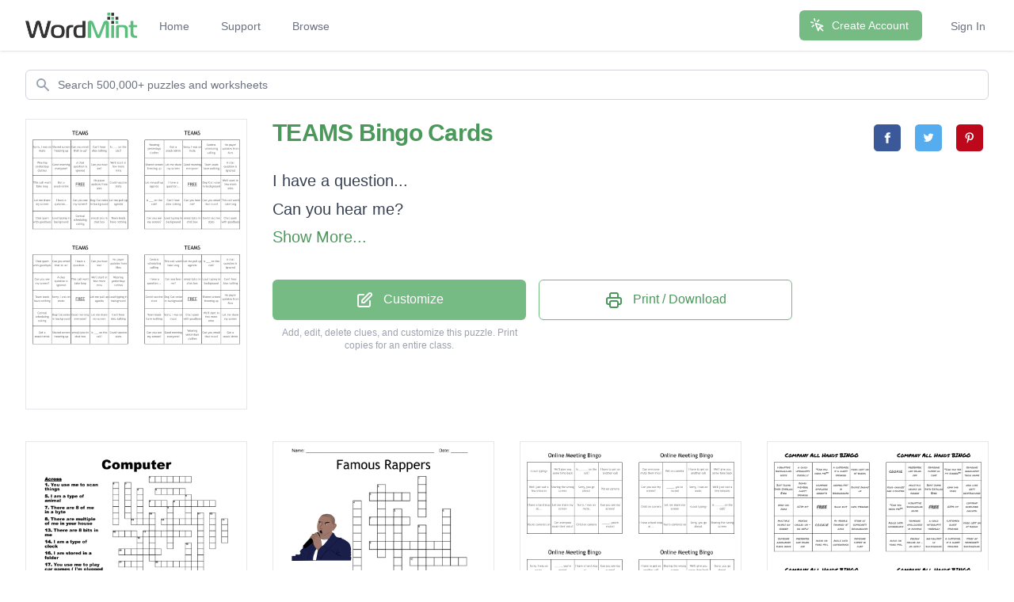

--- FILE ---
content_type: text/html; charset=utf-8
request_url: https://wordmint.com/public_puzzles/3556506
body_size: 26322
content:
<!DOCTYPE html><html><head><meta charset="utf-8" />  <script> (function(i,s,o,g,r,a,m){i['GoogleAnalyticsObject']=r;i[r]=i[r]||function(){ (i[r].q=i[r].q||[]).push(arguments)},i[r].l=1*new Date();a=s.createElement(o), m=s.getElementsByTagName(o)[0];a.async=1;a.src=g;m.parentNode.insertBefore(a,m) })(window,document,'script','//www.google-analytics.com/analytics.js','ga'); ga('create', 'UA-1948225-21', 'auto'); ga('require', 'GTM-WF8WRHF'); </script>


  <script> ga('send', 'pageview'); </script>

  <!-- Google tag (gtag.js) -->
  <script async src="https://www.googletagmanager.com/gtag/js?id=G-H2LQCCCSKY"></script>
  <script>
    window.dataLayer = window.dataLayer || [];
    function gtag(){dataLayer.push(arguments);}
    gtag('js', new Date());

    gtag('config', 'G-H2LQCCCSKY');
  </script>
  <script defer data-domain="wordmint.com" src="/js/plsbl.js"></script>
<script>window.plausible = window.plausible || function() { (window.plausible.q = window.plausible.q || []).push(arguments) }</script>
  <script>
    !function(t,e){var o,n,p,r;e.__SV||(window.posthog=e,e._i=[],e.init=function(i,s,a){function g(t,e){var o=e.split(".");2==o.length&&(t=t[o[0]],e=o[1]),t[e]=function(){t.push([e].concat(Array.prototype.slice.call(arguments,0)))}}(p=t.createElement("script")).type="text/javascript",p.async=!0,p.src=s.api_host+"/static/array.js",(r=t.getElementsByTagName("script")[0]).parentNode.insertBefore(p,r);var u=e;for(void 0!==a?u=e[a]=[]:a="posthog",u.people=u.people||[],u.toString=function(t){var e="posthog";return"posthog"!==a&&(e+="."+a),t||(e+=" (stub)"),e},u.people.toString=function(){return u.toString(1)+".people (stub)"},o="capture identify alias people.set people.set_once set_config register register_once unregister opt_out_capturing has_opted_out_capturing opt_in_capturing reset isFeatureEnabled onFeatureFlags getFeatureFlag getFeatureFlagPayload reloadFeatureFlags group updateEarlyAccessFeatureEnrollment getEarlyAccessFeatures getActiveMatchingSurveys getSurveys onSessionId".split(" "),n=0;n<o.length;n++)g(u,o[n]);e._i.push([i,s,a])},e.__SV=1)}(document,window.posthog||[]);
    posthog.init('phc_5aa7LfEt3DgRjypYryEoKZfLU2elhTNEAlqJHuEmV5x',{api_host:'https://wordmint.com/ph', ui_host:'https://app.posthog.com', autocapture: false, capture_pageleave: true, capture_pageview: true, disable_session_recording: false})
  </script>

<meta content="IE=edge" http-equiv="X-UA-Compatible" /><meta content="width=device-width, initial-scale=1, maximum-scale=1, user-scalable=no" name="viewport" /><link rel="canonical" href="https://wordmint.com/public_puzzles/3556506"><meta name="description" content="Printable and customizable Teams bingo cards. Add your own words."><title>TEAMS Bingo Cards - WordMint</title><meta property="og:site_name" content="WordMint" >
<meta property="og:type" content="website" >

  <meta property="og:title" content="TEAMS Bingo Cards">

  <meta property="og:url" content="https://wordmint.com/public_puzzles/3556506">

  <meta property="og:description" content="Printable and customizable Teams bingo cards. Add your own words.">

  <meta property="og:image" content="https://images.wordmint.com/p/TEAMS_3556506.png">
  <meta name="twitter:image" content="https://images.wordmint.com/p/TEAMS_3556506.png">
<meta content="max-image-preview:large" name="robots" /><link rel="stylesheet" href="https://d39zfhh9zsccrx.cloudfront.net/assets/tailwind_application-f5373e45865514dfd41fa101534d9856f6341731ea979f692c1a0eea1b48053e.css" media="all" /><script src="https://d39zfhh9zsccrx.cloudfront.net/packs/js/application-e60d54e9614d42f86f00.js"></script><meta name="csrf-param" content="authenticity_token" />
<meta name="csrf-token" content="vAXYZcKDgR2SK01GYxwdLFlzv05NVsukOQyX9ecr00dtZDeLpBwXcsdIvFc0hulePx9tlyXtf02n1nwodK3Gig" /></head><body><div data-react-class="navbar" data-react-props="{&quot;signedIn&quot;:false,&quot;email&quot;:null}" data-react-cache-id="navbar-0" class="tailwind-navbar" style="position:relative;min-height:64px">

  <nav class="bg-white shadow"><div class="max-w-7xl mx-auto px-4 sm:px-6 lg:px-8"><div class="flex justify-between h-16"><div class="flex"><div class="flex-shrink-0 flex items-center"><a href="/"><img class="block h-8 w-auto" src="/packs/media/redesign/logo-86148329.png" alt="WordMint"></a></div><div class="hidden sm:ml-6 sm:flex sm:space-x-1 md:space-x-8"><a href="/" class="border-transparent text-gray-500 hover:border-gray-300 hover:text-gray-700 inline-flex items-center px-1 pt-1 border-b-2 text-sm font-medium">Home</a><a href="/pages/support" class="border-transparent text-gray-500 hover:border-gray-300 hover:text-gray-700 inline-flex items-center px-1 pt-1 border-b-2 text-sm font-medium">Support</a><a href="/public_puzzles" class="border-transparent text-gray-500 hover:border-gray-300 hover:text-gray-700 inline-flex items-center px-1 pt-1 border-b-2 text-sm font-medium">Browse</a></div></div><div class="hidden sm:ml-6 sm:flex sm:items-center sm:space-x-8"><div class="flex-shrink-0"><a href="/users/sign_up" class="relative inline-flex items-center px-4 py-2 border border-transparent text-sm font-medium rounded-md text-white bg-wordmint-green shadow-sm hover:bg-wordmint-dark-green focus:outline-none focus:ring-2 focus:ring-offset-2 focus:ring-wordmint-dark-green"><svg xmlns="http://www.w3.org/2000/svg" fill="none" viewBox="0 0 24 24" stroke-width="2" stroke="currentColor" aria-hidden="true" class="-ml-1 mr-2 h-5 w-5"><path stroke-linecap="round" stroke-linejoin="round" d="M15 15l-2 5L9 9l11 4-5 2zm0 0l5 5M7.188 2.239l.777 2.897M5.136 7.965l-2.898-.777M13.95 4.05l-2.122 2.122m-5.657 5.656l-2.12 2.122"></path></svg><span>Create Account</span></a></div><a href="/users/sign_in" class="border-transparent text-gray-500 hover:border-gray-300 hover:text-gray-700 inline-flex items-center px-1 pt-1 border-b-2 text-sm font-medium">Sign In</a></div><div class="-mr-2 flex items-center sm:hidden"><button class="tailwind-navbar__disclosure-button inline-flex items-center justify-center p-2 rounded-md text-gray-400 hover:text-gray-500 hover:bg-gray-100 focus:outline-none focus:ring-2 focus:ring-inset focus:ring-indigo-500" id="headlessui-disclosure-button-1" type="button" aria-expanded="false"><span class="sr-only">Open main menu</span><svg xmlns="http://www.w3.org/2000/svg" fill="none" viewBox="0 0 24 24" stroke-width="2" stroke="currentColor" aria-hidden="true" class="block h-6 w-6"><path stroke-linecap="round" stroke-linejoin="round" d="M4 6h16M4 12h16M4 18h16"></path></svg></button></div></div></div></nav>
</div>




<script>
  if (window.posthog && window.posthog.capture) {
    window.posthog.capture("user_view_public_puzzle", {"puzzle_type":"Bingo"});
  }
</script>


  <script>
  puzzle_bootstrap_3556506 = {"id":3556506,"user_id":1510773,"title":"TEAMS","created_at":"2021-05-25T22:49:54.000Z","updated_at":"2021-12-07T21:08:28.000Z","matrix":[["H","Q","W","D","W","C","X","S","L","D","N","H","G","N","F","L","D","U","I","P","N","J","C","J"],["Q","I","S","X","B","R","I","V","A","O","R","O","I","P","A","I","X","J","O","J","V","Y","V","F"],["V","F","K","Q","K","G","U","Y","N","M","U","Q","F","I","C","I","O","L","Y","I","C","P","P","B"],["X","S","P","S","D","A","U","Q","U","S","X","Y","H","N","Q","R","I","V","M","Z","X","B","A","S"],["W","J","R","X","W","E","X","Y","V","M","C","T","D","N","O","S","M","F","Q","M","S","K","D","T"],["T","G","O","Z","G","C","G","H","U","L","M","R","R","N","B","B","P","M","N","W","R","K","Y","X"],["H","O","E","L","C","G","G","T","X","L","B","Q","U","X","H","D","F","X","O","C","X","N","H","J"],["A","Y","Q","H","A","J","H","R","L","P","F","I","E","B","L","L","I","X","H","A","C","Q","O","N"],["Z","K","E","P","W","C","N","A","D","R","X","H","H","K","X","V","Z","A","W","Q","Y","H","K","W"],["R","O","L","K","S","L","H","E","X","D","E","S","H","Y","L","K","U","W","H","X","S","I","P","S"],["P","I","L","Z","I","W","Q","W","L","D","P","R","E","D","F","F","Y","D","L","G","G","L","R","C"],["H","H","C","A","F","H","Y","R","E","A","H","K","E","S","G","X","F","N","K","C","Y","G","O","I"],["H","B","E","Y","K","T","L","S","X","B","P","U","W","G","H","K","F","O","Z","I","J","I","R","J"],["I","S","Q","V","Y","U","M","Q","G","E","S","U","O","E","I","Z","W","E","P","I","T","A","L","A"],["L","A","W","A","R","N","G","S","T","M","Y","M","C","R","M","Q","W","A","H","A","A","K","C","X"],["E","Q","U","K","O","G","E","W","P","L","B","A","R","E","A","M","Y","J","Q","C","B","X","Y","A"],["G","K","R","H","Q","F","W","R","O","O","J","V","J","H","L","O","J","Z","A","L","G","M","G","U"],["M","X","H","J","O","K","U","U","T","I","R","B","B","X","S","X","M","N","A","Z","Z","Y","V","Y"],["L","X","H","D","F","Z","W","U","E","N","A","S","O","X","E","Y","W","N","X","X","G","L","Q","Y"],["O","G","I","J","F","C","U","I","M","I","C","F","I","D","T","S","S","N","V","E","I","U","T","L"],["R","X","V","X","X","G","T","U","G","W","Y","A","K","G","V","K","N","T","T","O","Q","T","D","B"],["N","B","X","Z","Y","I","B","K","K","B","L","A","R","N","Y","A","Q","B","E","Z","W","S","J","L"],["N","T","C","V","E","D","S","I","K","M","D","O","T","I","L","D","Y","K","Y","Z","A","W","B","R"],["D","X","F","S","Q","D","X","L","L","I","O","W","Q","V","P","W","O","T","Z","E","J","I","Y","Z"]],"public":true,"description":null,"original_puzzle_id":null,"header":"none","font":"Trebuchet MS","direction":"horizontal_vertical_backwards_diagonal","clues":[{"question":"","answer":"I have a question..."},{"question":"","answer":"Can you hear me?"},{"question":"","answer":"Can you see my screen?"},{"question":"","answer":"Can you email that to us?"},{"question":"","answer":"Loud typing in background"},{"question":"","answer":"Sorry, I was on mute"},{"question":"","answer":"Is ___ on the call?"},{"question":"","answer":"Let me share my screen"},{"question":"","answer":"Dog/Cat noise in background"},{"question":"","answer":"We'll start in few more mins"},{"question":"","answer":"This call won't take long"},{"question":"","answer":"Central scheduling calling"},{"question":"","answer":"Can't hear Alex talking"},{"question":"","answer":"Got a snack/drink"},{"question":"","answer":"No payor updates from Alex"},{"question":"","answer":"Wearing yesterdays clothes"},{"question":"","answer":"Good morning everyone!"},{"question":"","answer":"A chat question is ignored"},{"question":"","answer":"Team leads have nothing"},{"question":"","answer":"emoji/pics in chat box"},{"question":"","answer":"Shared screen freezing up"},{"question":"","answer":"Covid vaccine stats"},{"question":"","answer":"Let me pull up agenda"},{"question":"","answer":"Chat spam with goodbyes"}],"font_size":"small","word_bank":false,"popularity":0,"converted_from":null,"show_grid_lines":false,"language_code":"en","language_code_reliable":true,"category_classified":true,"category_id":null,"uppercase":true,"bingo_size":"5x5_with_free","layout":null,"font_title":null,"image":null,"topic_id":null,"folder_id":null,"larger_font":false,"font_word_bank":null,"type":"Bingo"};
</script>

  <div data-react-class="PuzzleQuickview" data-react-props="{&quot;id&quot;:3556506,&quot;title&quot;:&quot;TEAMS&quot;,&quot;typeName&quot;:&quot;Bingo&quot;,&quot;type&quot;:&quot;Bingo&quot;,&quot;publicPuzzlePath&quot;:&quot;/public_puzzles/3556506&quot;,&quot;puzzleImageUrl&quot;:&quot;https://images.wordmint.com/p/TEAMS_3556506.png&quot;,&quot;pdfStudentCopyUrl&quot;:false,&quot;docStudentCopyUrl&quot;:false,&quot;pdfAnswerKeyUrl&quot;:&quot;/puzzles/3556506/pdf?answer_key=true&quot;,&quot;docAnswerKeyUrl&quot;:false,&quot;signedIn&quot;:false,&quot;upgraded&quot;:null}" data-react-cache-id="PuzzleQuickview-0">
  <ul class="hidden">
  </ul>
</div>
  <script>
  puzzle_bootstrap_166619 = {"id":166619,"user_id":121546,"title":"Computer","created_at":"2016-10-12T02:42:16.000Z","updated_at":"2024-03-17T00:02:58.000Z","matrix":[["C","Z","E","E","V","O","W","H","G","W","S","H","Y","T","N","F","E","L","N","W","W","M","G","G"],["H","O","D","S","U","I","A","F","H","Y","E","X","V","H","H","C","D","B","I","U","Y","Z","R","D"],["U","S","M","V","Z","B","N","M","S","U","K","X","A","K","T","D","Q","Z","J","M","I","E","I","T"],["Y","D","P","O","K","L","M","N","Q","U","H","B","L","N","V","P","U","H","Y","C","X","X","E","C"],["M","T","S","O","D","D","E","I","Z","S","I","V","V","V","Z","R","K","S","A","T","B","G","V","L"],["K","Y","Q","H","K","W","J","Z","G","B","Q","M","R","W","G","E","H","R","A","T","B","B","O","Y"],["N","U","B","A","H","F","Q","S","C","G","P","K","G","J","B","R","D","N","I","O","I","F","T","N"],["N","Z","X","H","R","X","Y","Q","E","K","B","J","D","M","A","Q","G","T","Z","T","K","D","J","W"],["B","S","M","Z","E","Z","Q","B","B","O","A","V","H","F","C","A","N","S","P","W","G","X","I","M"],["P","L","T","S","O","W","D","T","C","G","M","F","N","E","N","E","L","E","F","Q","W","E","H","R"],["X","T","A","X","Z","W","A","K","R","E","J","W","J","Y","Q","Y","W","U","Y","U","C","Z","L","D"],["F","U","T","B","P","R","T","E","I","T","C","G","V","N","V","U","C","T","O","U","D","G","C","O"],["N","F","D","C","M","C","A","G","H","Z","Z","G","S","X","S","J","I","N","H","N","Z","F","A","R"],["H","Z","H","M","A","M","V","N","L","M","Z","X","Z","I","I","L","S","W","U","H","I","Y","F","W"],["X","Y","O","O","H","P","V","N","R","R","Y","T","W","N","E","T","J","U","I","T","T","C","H","M"],["V","E","J","C","T","S","S","H","U","M","B","B","O","Q","I","K","H","X","D","C","T","O","W","P"],["X","C","S","I","E","K","C","U","W","Z","K","O","S","P","W","L","W","V","W","U","F","U","Y","O"],["H","S","T","E","S","T","F","C","Q","N","W","X","U","V","D","D","G","Q","U","T","O","Y","N","E"],["X","E","J","D","X","H","K","M","F","Z","S","N","P","J","B","T","Z","Q","U","K","C","H","J","K"],["Z","O","I","I","F","N","R","J","P","W","X","T","W","N","N","W","W","P","L","K","D","K","U","C"],["J","R","W","Q","D","I","H","B","O","K","L","A","I","X","F","P","X","P","I","A","G","T","Q","O"],["O","Q","A","J","F","Z","E","F","U","Q","U","Y","Z","N","F","N","O","I","G","R","E","D","I","V"],["J","G","V","F","V","R","Y","P","Y","I","D","Q","U","L","K","F","O","S","K","E","Q","X","P","I"],["A","U","W","A","X","O","H","K","C","J","O","Y","F","H","J","O","I","Q","Z","S","U","A","M","D"]],"public":true,"description":null,"original_puzzle_id":null,"header":"none","font":"Arial Black","direction":"horizontal_vertical_backwards_diagonal","clues":[{"question":"There are 8 of me in a byte","answer":"Bit","x":7,"y":5,"direction":"across"},{"question":"You do this with a pencil","answer":"Draw","x":19,"y":8,"direction":"down"},{"question":"You store files in me","answer":"Folder","x":3,"y":2,"direction":"down"},{"question":"User i**er**ce","answer":"Interface","x":5,"y":11,"direction":"down"},{"question":"computers have a exact amount of me ****ry","answer":"Memory","x":5,"y":3,"direction":"down"},{"question":"a communication system consisting of a group of broadcasting stations ","answer":"Network","x":1,"y":2,"direction":"down"},{"question":"I rhym with potter","answer":"Plotter","x":2,"y":13,"direction":"across"},{"question":"You have me on your computer","answer":"Programs","x":0,"y":17,"direction":"across"},{"question":"Read only******","answer":"ROM","x":9,"y":17,"direction":"across"},{"question":"You play music thru me","answer":"Speakers","x":8,"y":15,"direction":"across"},{"question":"There are 8 bits in me","answer":"Byte","x":4,"y":8,"direction":"across"},{"question":"I am stored in a folder","answer":"File","x":1,"y":10,"direction":"across"},{"question":"You use me to play car games ( I'm plugged in thru a usb I have the word joy in me)","answer":"Joystick","x":6,"y":10,"direction":"across"},{"question":"The opposite of me is input","answer":"Output","x":17,"y":7,"direction":"down"},{"question":"You use me to print things","answer":"Printer","x":10,"y":6,"direction":"down"},{"question":"Random Access ******","answer":"RAM","x":1,"y":17,"direction":"down"},{"question":"You use me to scan things","answer":"Scanner","x":7,"y":1,"direction":"across"},{"question":"**** interface","answer":"User","x":2,"y":15,"direction":"across"},{"question":"I am a type of clock","answer":"Digital","x":9,"y":8,"direction":"across"},{"question":"I am a type of disk","answer":"Floppy disk","x":15,"y":7,"direction":"down"},{"question":"The opposite of me is output","answer":"Input","x":13,"y":4,"direction":"down"},{"question":"I am used to type","answer":"Keyboard","x":4,"y":19,"direction":"across"},{"question":"I am a type of animal","answer":"Mouse","x":8,"y":3,"direction":"across"},{"question":"I am used to record things","answer":"Recorder","x":7,"y":7,"direction":"down"},{"question":"home ******","answer":"Screen","x":13,"y":12,"direction":"down"},{"question":"There are multiple of me in your house","answer":"Windows","x":11,"y":5,"direction":"across"}],"font_size":"small","word_bank":false,"popularity":264,"converted_from":null,"show_grid_lines":false,"language_code":"en","language_code_reliable":true,"category_classified":true,"category_id":null,"uppercase":true,"bingo_size":"auto","layout":"image_lower_left","font_title":null,"image":"w1gmz9glpwsotvf2qg13xj04k17y","topic_id":null,"folder_id":null,"larger_font":false,"font_word_bank":null,"type":"Crossword"};
</script>

  <div data-react-class="PuzzleQuickview" data-react-props="{&quot;id&quot;:166619,&quot;title&quot;:&quot;Computer&quot;,&quot;typeName&quot;:&quot;Crossword&quot;,&quot;type&quot;:&quot;Crossword&quot;,&quot;publicPuzzlePath&quot;:&quot;/public_puzzles/166619&quot;,&quot;puzzleImageUrl&quot;:&quot;https://images.wordmint.com/p/Computer_166619.png&quot;,&quot;pdfStudentCopyUrl&quot;:&quot;https://wordmint-pdf-production.wordmint.com/Computer_28adb_6303fc67.pdf&quot;,&quot;docStudentCopyUrl&quot;:&quot;https://wordmint-doc-production.wordmint.com/Computer_28adb_6303fc6f.docx&quot;,&quot;pdfAnswerKeyUrl&quot;:&quot;/puzzles/166619/pdf?answer_key=true&quot;,&quot;docAnswerKeyUrl&quot;:&quot;https://wordmint-doc-production.wordmint.com/Computer_answer_key_28adb_6303fc70.docx&quot;,&quot;signedIn&quot;:false,&quot;upgraded&quot;:null}" data-react-cache-id="PuzzleQuickview-0">
  <ul class="hidden">
      <a href="https://wordmint-pdf-production.wordmint.com/Computer_28adb_6303fc67.pdf">Computer Crossword PDF</a>
      <a href="https://wordmint-doc-production.wordmint.com/Computer_28adb_6303fc6f.docx">Computer Crossword Word Document</a>
  </ul>
</div>
  <script>
  puzzle_bootstrap_511386 = {"id":511386,"user_id":301030,"title":"Famous Rappers ","created_at":"2017-10-23T18:40:05.000Z","updated_at":"2024-03-17T00:02:31.000Z","matrix":[["R","V","S","Z","Y","T","P","F","C","A","D","J","Y","F","S","F","O","Z","W","X","P","A","G","P"],["R","I","C","D","S","E","H","X","M","B","B","K","X","J","Z","D","Y","M","O","P","J","O","F","T"],["R","Y","T","P","J","V","A","Q","T","H","W","I","X","F","E","V","V","J","O","Z","Y","Q","S","Y"],["L","N","Z","E","J","G","W","M","N","P","T","B","V","Q","E","U","Z","E","S","T","L","C","G","Z"],["Q","T","H","R","H","N","G","R","U","L","O","W","A","H","P","Q","Y","G","P","L","Y","P","L","U"],["F","N","H","I","N","W","U","C","T","V","S","G","R","P","I","G","B","O","D","S","D","Q","K","M"],["M","D","I","D","N","O","H","J","Q","Q","U","F","H","G","J","R","M","H","E","E","I","G","E","L"],["L","R","K","W","Y","T","I","C","M","V","M","I","W","Q","A","R","V","M","O","R","D","I","R","Y"],["G","K","I","F","B","C","P","J","I","D","N","B","C","O","P","H","M","L","J","V","A","P","G","K"],["B","T","S","U","O","B","G","K","D","N","T","E","W","C","C","J","O","F","C","Z","R","O","T","B"],["V","R","F","D","Y","J","Z","I","U","K","V","W","A","D","T","Y","I","G","R","O","A","V","Q","B"],["Z","S","M","S","F","A","J","U","O","Q","B","J","P","F","M","L","I","F","N","X","Z","B","G","L"],["J","T","P","Y","H","H","F","F","M","W","S","P","V","X","P","P","O","J","G","F","T","K","B","V"],["Z","P","D","U","Q","N","D","G","Y","M","L","G","K","Z","M","K","V","X","B","V","O","L","R","Q"],["A","F","A","R","S","X","V","X","N","A","K","L","Q","E","H","A","C","W","O","D","P","J","N","E"],["G","T","B","U","O","U","P","L","O","Q","A","K","T","V","X","A","A","I","W","V","Q","N","E","U"],["K","D","Z","P","F","E","M","Q","D","X","O","V","Z","M","X","K","G","V","Z","T","U","N","P","X"],["X","J","L","K","D","F","A","O","F","N","P","U","Q","K","T","M","U","G","F","Z","Y","K","A","T"],["O","I","T","G","C","E","F","O","V","Q","V","X","U","I","F","W","N","Q","R","R","D","J","F","T"],["H","O","N","Z","S","C","M","H","U","F","I","T","G","W","S","A","M","U","B","I","L","Q","Y","Q"],["G","V","N","D","C","G","D","N","L","Q","I","L","X","B","K","I","R","G","N","R","Y","T","Y","N"],["R","B","M","Y","X","Z","X","N","X","K","U","X","Q","A","E","Z","V","V","H","Y","L","V","L","S"],["R","Y","O","Y","I","N","K","P","P","S","D","E","C","Z","Q","T","T","C","H","H","G","I","D","A"],["Q","W","L","P","O","T","W","T","H","A","W","F","E","T","X","X","S","F","L","L","R","J","F","V"]],"public":true,"description":null,"original_puzzle_id":null,"header":"name_date","font":"Trebuchet MS","direction":"horizontal_vertical_backwards_diagonal","clues":[{"question":"4:44","answer":"Jayz ","x":7,"y":15,"direction":"across"},{"question":"Bodak Yellow","answer":"Cardi B","x":11,"y":9,"direction":"down"},{"question":"XO Tour Life","answer":"lil yatchy","x":6,"y":4,"direction":"down"},{"question":"First Day Out","answer":"tee grizzley","x":3,"y":6,"direction":"down"},{"question":"Passion Fruit","answer":"DRAKE","x":11,"y":3,"direction":"down"},{"question":"Bad \u0026 Bougie","answer":"Migos","x":5,"y":5,"direction":"across"},{"question":"Only","answer":"NickiMinaj","x":8,"y":7,"direction":"down"},{"question":"Poppin","answer":"Chris brown","x":5,"y":11,"direction":"across"},{"question":"Let Me Love You","answer":"mario","x":5,"y":8,"direction":"across"},{"question":"Bounce Back","answer":"big sean","x":10,"y":13,"direction":"across"},{"question":"7/11","answer":"beyonce","x":14,"y":7,"direction":"down"}],"font_size":"small","word_bank":false,"popularity":4316,"converted_from":null,"show_grid_lines":false,"language_code":"en","language_code_reliable":false,"category_classified":true,"category_id":40,"uppercase":true,"bingo_size":"auto","layout":"image_upper_left","font_title":null,"image":"lwg5lrljjci0qq5hf3abm0m8ac4e","topic_id":null,"folder_id":null,"larger_font":false,"font_word_bank":null,"type":"Crossword"};
</script>

  <div data-react-class="PuzzleQuickview" data-react-props="{&quot;id&quot;:511386,&quot;title&quot;:&quot;Famous Rappers &quot;,&quot;typeName&quot;:&quot;Crossword&quot;,&quot;type&quot;:&quot;Crossword&quot;,&quot;publicPuzzlePath&quot;:&quot;/public_puzzles/511386&quot;,&quot;puzzleImageUrl&quot;:&quot;https://images.wordmint.com/p/Famous_Rappers__511386.png&quot;,&quot;pdfStudentCopyUrl&quot;:&quot;https://wordmint-pdf-production.wordmint.com/Famous_Rappers_7cd9a_62fd63cd.pdf&quot;,&quot;docStudentCopyUrl&quot;:&quot;https://wordmint-doc-production.wordmint.com/Famous_Rappers_7cd9a_62fd63d2.docx&quot;,&quot;pdfAnswerKeyUrl&quot;:&quot;/puzzles/511386/pdf?answer_key=true&quot;,&quot;docAnswerKeyUrl&quot;:&quot;https://wordmint-doc-production.wordmint.com/Famous_Rappers_answer_key_7cd9a_62fd63d3.docx&quot;,&quot;signedIn&quot;:false,&quot;upgraded&quot;:null}" data-react-cache-id="PuzzleQuickview-0">
  <ul class="hidden">
      <a href="https://wordmint-pdf-production.wordmint.com/Famous_Rappers_7cd9a_62fd63cd.pdf">Famous Rappers  Crossword PDF</a>
      <a href="https://wordmint-doc-production.wordmint.com/Famous_Rappers_7cd9a_62fd63d2.docx">Famous Rappers  Crossword Word Document</a>
  </ul>
</div>
  <script>
  puzzle_bootstrap_2483172 = {"id":2483172,"user_id":1118204,"title":"Online Meeting Bingo","created_at":"2020-05-18T15:14:27.000Z","updated_at":"2021-12-07T18:52:08.000Z","matrix":[["H","Q","K","S","I","H","P","W","H","Z","S","B","N","C","Y","E","G","Y","A","E","Q","W","L","N"],["N","Z","Z","W","M","L","F","C","R","K","K","F","Q","S","N","Q","Y","I","M","K","P","M","W","D"],["F","L","Z","C","W","F","R","U","V","E","L","U","I","B","G","N","F","C","Y","J","J","T","S","E"],["O","I","Q","S","T","X","M","X","E","R","R","W","E","R","O","H","M","E","T","E","M","W","F","V"],["E","L","F","W","B","Y","S","E","P","A","T","J","P","T","G","D","J","Z","A","A","Y","Y","S","Q"],["R","S","A","T","J","R","G","K","Y","Y","F","M","G","O","E","J","O","A","E","R","H","M","U","X"],["Y","V","K","U","F","V","D","N","F","R","J","W","Z","H","U","Z","R","Q","A","V","E","Q","T","M"],["I","Z","W","Q","L","Z","H","I","O","R","M","B","X","J","Q","J","G","Z","I","I","E","E","E","T"],["P","J","G","R","Y","G","B","O","D","P","K","O","F","N","F","C","R","P","B","T","Y","Q","D","D"],["X","W","K","T","N","V","H","G","M","N","E","K","H","U","Y","J","P","K","V","D","H","N","L","L"],["F","M","J","F","C","V","W","P","M","O","B","X","K","Y","C","N","V","J","H","S","F","C","M","H"],["C","I","H","O","W","A","Y","T","E","Q","L","D","H","C","S","U","F","Z","U","Y","Q","U","G","D"],["Z","R","C","S","C","R","V","N","R","W","Q","O","S","R","M","P","Y","R","U","S","W","Z","C","B"],["E","V","F","I","R","L","B","D","W","N","D","Z","W","M","C","G","C","H","A","F","S","R","F","K"],["E","Q","V","B","X","X","E","W","A","Z","G","D","Q","G","Z","J","X","S","R","W","T","K","F","U"],["D","Z","T","W","H","D","N","Z","H","W","B","X","D","Q","V","S","E","K","J","D","C","E","G","U"],["G","M","K","Q","T","B","F","B","O","R","G","K","V","D","X","S","L","L","Q","Y","R","C","Y","P"],["E","O","P","W","R","G","G","E","G","W","W","T","Q","E","V","M","H","Z","O","F","I","Y","C","V"],["T","T","T","Z","T","J","R","E","R","I","W","H","J","P","T","M","Q","M","M","F","W","B","Z","E"],["B","P","A","Y","Q","Z","X","U","F","L","V","I","U","O","D","O","W","K","B","V","Z","X","O","O"],["A","N","R","O","C","G","S","X","T","G","B","S","J","I","K","Z","U","X","M","H","C","A","C","R"],["I","F","U","R","O","L","T","W","D","J","O","C","S","W","Z","B","H","N","I","F","B","T","X","H"],["X","D","T","Q","H","F","Y","L","P","P","I","U","L","G","P","E","J","F","A","N","A","M","F","B"],["Z","N","K","I","B","W","D","Y","N","F","S","D","D","A","D","T","K","P","D","O","X","S","E","S"]],"public":true,"description":null,"original_puzzle_id":null,"header":"none","font":"Trebuchet MS","direction":"horizontal_vertical_backwards_diagonal","clues":[{"question":"","answer":"Can you see my screen?"},{"question":"","answer":"We'll just wat a few minutes"},{"question":"","answer":"Sorry, you go ahead."},{"question":"","answer":"I have to get on another call"},{"question":"","answer":"You're camera's on"},{"question":"","answer":"Is ______ on the call?"},{"question":"","answer":"We'll give you some time back"},{"question":"","answer":"Let me share my screen"},{"question":"","answer":"Pet on camera"},{"question":"","answer":"Child on camera"},{"question":"","answer":"I have a hard stop at..."},{"question":"","answer":"Sharing the wrong screen"},{"question":"","answer":"Can everyone mute their mics?"},{"question":"","answer":"\u003cLoud typing\u003e"},{"question":"","answer":"Sorry, I was on mute."},{"question":"","answer":"_____, you're muted"}],"font_size":"small","word_bank":false,"popularity":0,"converted_from":null,"show_grid_lines":false,"language_code":"en","language_code_reliable":true,"category_classified":true,"category_id":null,"uppercase":true,"bingo_size":"auto","layout":null,"font_title":null,"image":null,"topic_id":null,"folder_id":null,"larger_font":false,"font_word_bank":null,"type":"Bingo"};
</script>

  <div data-react-class="PuzzleQuickview" data-react-props="{&quot;id&quot;:2483172,&quot;title&quot;:&quot;Online Meeting Bingo&quot;,&quot;typeName&quot;:&quot;Bingo&quot;,&quot;type&quot;:&quot;Bingo&quot;,&quot;publicPuzzlePath&quot;:&quot;/public_puzzles/2483172&quot;,&quot;puzzleImageUrl&quot;:&quot;https://images.wordmint.com/p/Online_Meeting_Bingo_2483172.png&quot;,&quot;pdfStudentCopyUrl&quot;:false,&quot;docStudentCopyUrl&quot;:false,&quot;pdfAnswerKeyUrl&quot;:&quot;/puzzles/2483172/pdf?answer_key=true&quot;,&quot;docAnswerKeyUrl&quot;:false,&quot;signedIn&quot;:false,&quot;upgraded&quot;:null}" data-react-cache-id="PuzzleQuickview-0">
  <ul class="hidden">
  </ul>
</div>
  <script>
  puzzle_bootstrap_2637794 = {"id":2637794,"user_id":1171555,"title":"Company All Hands BINGO","created_at":"2020-08-12T00:50:36.000Z","updated_at":"2021-12-07T14:12:40.000Z","matrix":[["R","R","S","D","G","Z","I","V","W","D","M","B","R","F","G","X","S","I","L","J","T","D","Y","G"],["K","R","D","U","K","B","W","P","K","C","W","L","R","W","R","Y","P","D","J","S","X","N","N","L"],["G","V","V","I","W","N","H","S","K","G","O","I","A","H","K","R","W","K","I","W","R","B","J","J"],["H","A","I","B","K","O","A","K","L","C","A","I","O","F","L","O","M","B","O","E","Y","I","I","W"],["D","W","C","J","J","P","P","U","W","X","D","P","J","S","S","C","C","J","G","E","E","R","I","Y"],["L","O","R","C","U","J","Y","D","W","D","X","U","V","D","A","C","C","J","P","J","T","N","W","F"],["S","V","U","E","R","Z","B","A","T","G","F","F","E","S","V","K","S","T","C","C","Q","X","Y","M"],["N","L","N","T","M","E","F","B","M","R","J","R","V","Z","K","T","F","N","N","I","C","K","W","H"],["H","K","K","L","J","B","A","J","I","F","V","L","A","K","U","I","P","N","O","B","E","S","Q","H"],["I","R","D","F","S","F","O","Q","D","I","J","Z","R","L","P","Y","B","C","B","N","D","I","Z","N"],["I","D","K","I","Z","G","W","T","B","T","Y","I","O","F","N","B","U","I","M","I","R","G","O","F"],["X","H","E","C","R","N","B","Z","A","N","B","V","O","D","B","Y","R","C","O","Y","M","E","Y","O"],["P","K","M","W","P","Z","X","J","Z","X","U","S","B","V","A","L","E","I","W","X","S","C","T","M"],["W","O","U","Z","W","J","D","M","M","N","X","T","C","P","R","F","N","S","B","B","K","U","F","W"],["J","O","N","Y","H","P","V","H","L","R","R","N","M","Y","M","A","L","L","N","H","W","E","Q","D"],["L","L","L","C","F","O","Z","Y","T","B","C","Y","K","G","P","T","C","X","P","S","Y","L","Q","N"],["U","B","P","W","W","P","T","U","S","J","W","C","O","E","F","R","R","Y","I","Z","C","M","M","G"],["B","I","D","F","Z","X","Q","V","M","X","I","O","L","M","N","N","M","I","U","G","O","U","D","D"],["P","O","X","V","W","O","E","K","S","S","G","K","M","X","M","Q","H","Q","L","P","O","N","R","D"],["N","V","Z","M","H","G","Z","T","O","F","E","J","B","L","U","T","P","O","J","U","T","M","Y","A"],["G","B","F","S","N","U","C","Z","G","W","Y","I","W","S","T","M","D","I","H","B","J","M","J","T"],["P","G","M","M","T","S","D","W","I","O","N","D","D","A","U","M","V","K","H","C","H","R","X","J"],["E","G","D","L","N","R","S","C","Q","P","Z","O","H","Z","S","H","P","Y","J","X","R","F","K","B"],["I","A","N","W","A","N","T","P","B","Y","T","Y","G","P","H","X","Z","X","V","A","F","L","K","I"]],"public":true,"description":null,"original_puzzle_id":null,"header":"none","font":"Permanent Marker","direction":"horizontal_vertical_backwards_diagonal","clues":[{"question":"","answer":"Agile data governance"},{"question":"","answer":"GTM fit"},{"question":"","answer":"Best Damn Data Catalog Ever"},{"question":"","answer":"cookie"},{"question":"","answer":"a child interrupts verbally"},{"question":"","answer":"a customer is a guest speaker"},{"question":"","answer":"someone announces their name"},{"question":"","answer":"someone apologizes in advance"},{"question":"","answer":"presenter has sound off"},{"question":"","answer":"story of someone's background"},{"question":"","answer":" new hire gets reintroduced"},{"question":"","answer":"person called on - no reply"},{"question":"","answer":"multiple drinks on screen"},{"question":"","answer":"animal/pet in background"},{"question":"","answer":"\"Can you hear me?\""},{"question":"","answer":"\"Can you see my screen?\""},{"question":"","answer":"board member guest speaker"},{"question":"","answer":"customer guest speaker"},{"question":"","answer":"ryan dad joke"},{"question":"","answer":"sockie shows up"},{"question":"","answer":"4+ people thanked at once"},{"question":"","answer":"video left on at break"},{"question":"","answer":"data steward"},{"question":"","answer":"bulk edit"},{"question":"","answer":"food choices are discussed"},{"question":"","answer":"disruptive background noise"},{"question":"","answer":"company employee growth"},{"question":"","answer":"someone cusses in chat "},{"question":"","answer":"audio or video fail"}],"font_size":"small","word_bank":false,"popularity":5,"converted_from":null,"show_grid_lines":false,"language_code":"en","language_code_reliable":true,"category_classified":true,"category_id":null,"uppercase":true,"bingo_size":"5x5_with_free","layout":null,"font_title":null,"image":null,"topic_id":null,"folder_id":null,"larger_font":false,"font_word_bank":null,"type":"Bingo"};
</script>

  <div data-react-class="PuzzleQuickview" data-react-props="{&quot;id&quot;:2637794,&quot;title&quot;:&quot;Company All Hands BINGO&quot;,&quot;typeName&quot;:&quot;Bingo&quot;,&quot;type&quot;:&quot;Bingo&quot;,&quot;publicPuzzlePath&quot;:&quot;/public_puzzles/2637794&quot;,&quot;puzzleImageUrl&quot;:&quot;https://images.wordmint.com/p/Company_All_Hands_BINGO_2637794.png&quot;,&quot;pdfStudentCopyUrl&quot;:false,&quot;docStudentCopyUrl&quot;:false,&quot;pdfAnswerKeyUrl&quot;:&quot;/puzzles/2637794/pdf?answer_key=true&quot;,&quot;docAnswerKeyUrl&quot;:false,&quot;signedIn&quot;:false,&quot;upgraded&quot;:null}" data-react-cache-id="PuzzleQuickview-0">
  <ul class="hidden">
  </ul>
</div>
  <script>
  puzzle_bootstrap_3159100 = {"id":3159100,"user_id":1366395,"title":"Alum Tea","created_at":"2021-02-03T20:56:36.000Z","updated_at":"2021-12-07T12:00:02.000Z","matrix":[["Y","P","E","C","I","E","Z","B","F","T","Y","F","R","K","Y","H","Q","B","T","K","T","F","R","X"],["U","O","S","N","H","E","Q","Q","O","N","H","Q","U","S","J","Z","D","Y","K","T","M","J","J","A"],["J","B","H","X","C","B","O","U","O","L","M","P","X","E","Q","I","I","N","H","R","Z","L","Y","Z"],["B","S","G","S","U","P","K","P","V","G","W","T","M","U","B","V","T","P","R","B","N","T","B","X"],["Z","K","O","M","Y","Z","D","G","H","M","B","V","S","D","U","I","Z","E","Y","K","V","L","A","G"],["R","R","R","S","R","C","I","G","D","U","A","V","E","B","U","R","P","T","A","U","I","Q","Q","F"],["A","I","B","A","G","P","A","G","N","M","W","W","J","I","C","T","L","U","L","E","Z","B","J","P"],["V","R","J","N","F","E","W","R","K","C","O","J","I","W","N","L","M","I","J","O","A","V","D","Z"],["E","K","H","F","W","T","Q","L","N","S","Z","I","K","R","U","Z","W","O","E","J","K","T","F","C"],["A","L","A","D","B","Y","N","K","R","S","V","J","U","Z","T","R","M","L","S","O","N","F","M","D"],["S","G","E","K","I","V","X","U","G","U","J","B","N","D","E","Y","T","R","Y","P","W","J","P","L"],["P","P","P","Q","N","B","W","E","A","L","K","M","W","V","N","I","S","Q","U","V","D","W","G","V"],["M","G","K","S","R","X","P","R","R","I","N","S","Y","Y","R","R","D","A","D","W","R","Z","B","D"],["K","Q","T","P","L","E","V","G","A","K","U","B","N","H","U","P","L","O","I","R","R","U","H","I"],["P","K","X","H","D","X","F","F","W","I","Y","E","L","L","M","V","E","R","T","A","K","U","V","N"],["V","N","U","C","X","D","Y","B","A","E","H","J","J","L","R","E","M","F","Q","D","E","I","X","Y"],["F","J","X","B","Y","H","H","W","A","G","J","U","T","Z","I","P","J","C","L","U","Q","P","S","T"],["W","A","L","B","P","E","T","E","T","A","F","B","U","X","C","O","C","H","I","G","Z","K","B","L"],["Y","K","S","T","E","E","B","C","L","V","X","I","F","X","A","J","E","P","G","N","J","W","N","J"],["V","D","Y","J","K","Q","I","V","A","V","A","E","M","G","Z","H","R","F","U","R","I","I","E","Y"],["W","D","F","L","Y","Z","W","J","H","J","S","Q","C","Z","I","I","L","T","Y","R","R","Q","R","H"],["U","N","J","D","N","I","V","M","H","Q","M","H","J","Z","I","L","J","B","P","E","G","Q","K","A"],["O","H","I","U","J","P","G","B","U","A","H","F","A","I","C","Y","B","I","W","P","K","C","T","H"],["J","F","C","G","X","H","M","L","E","Y","I","T","H","R","D","C","G","M","M","K","M","J","K","N"]],"public":true,"description":null,"original_puzzle_id":null,"header":"name_date","font":"Roboto","direction":"horizontal_vertical_backwards_diagonal","clues":[{"question":"","answer":"person walks in background"},{"question":"","answer":"\"Can you hear me?\""},{"question":"","answer":"round of icebreakers"},{"question":"","answer":"tries to talk when muted"},{"question":"","answer":"someone's internet goes out"},{"question":"","answer":"mention of someone background"},{"question":"","answer":"hear a cat meow"},{"question":"","answer":"see a dog on screen"},{"question":"","answer":"someone drops from call"},{"question":"","answer":"there's a lot of noise"},{"question":"","answer":"a phone rings"},{"question":"","answer":"\"Can you say that again?\""},{"question":"","answer":"\"Can you see my screen?\""},{"question":"","answer":"\"Sorry I'm on my phone\""},{"question":"","answer":"Someone is eating"},{"question":"","answer":"2 others talk @ same time"},{"question":"","answer":"Host uses a breakout room"}],"font_size":"small","word_bank":false,"popularity":0,"converted_from":null,"show_grid_lines":false,"language_code":"en","language_code_reliable":true,"category_classified":true,"category_id":null,"uppercase":true,"bingo_size":"4x4","layout":null,"font_title":null,"image":null,"topic_id":null,"folder_id":null,"larger_font":false,"font_word_bank":null,"type":"Bingo"};
</script>

  <div data-react-class="PuzzleQuickview" data-react-props="{&quot;id&quot;:3159100,&quot;title&quot;:&quot;Alum Tea&quot;,&quot;typeName&quot;:&quot;Bingo&quot;,&quot;type&quot;:&quot;Bingo&quot;,&quot;publicPuzzlePath&quot;:&quot;/public_puzzles/3159100&quot;,&quot;puzzleImageUrl&quot;:&quot;https://images.wordmint.com/p/Alum_Tea_3159100.png&quot;,&quot;pdfStudentCopyUrl&quot;:false,&quot;docStudentCopyUrl&quot;:false,&quot;pdfAnswerKeyUrl&quot;:&quot;/puzzles/3159100/pdf?answer_key=true&quot;,&quot;docAnswerKeyUrl&quot;:false,&quot;signedIn&quot;:false,&quot;upgraded&quot;:null}" data-react-cache-id="PuzzleQuickview-0">
  <ul class="hidden">
  </ul>
</div>
  <script>
  puzzle_bootstrap_3600635 = {"id":3600635,"user_id":1526476,"title":"Bingo!","created_at":"2021-06-11T15:56:49.000Z","updated_at":"2021-12-07T12:59:38.000Z","matrix":[["M","I","E","I","F","K","E","C","U","Y","W","A","M","H","K","B","B","W","B","M","D","I","N","I"],["S","X","A","C","M","O","F","G","O","I","Y","Q","V","W","C","L","P","S","O","D","M","V","R","Y"],["D","H","I","H","B","A","C","Y","A","Y","K","I","U","A","M","D","O","J","A","J","N","E","G","H"],["O","D","I","O","W","A","E","V","O","R","T","M","W","S","B","S","I","M","W","S","R","Y","M","Y"],["W","V","C","H","W","J","K","G","H","L","X","Y","K","Q","W","X","Q","A","S","Z","V","A","D","W"],["G","P","B","G","H","W","F","G","L","H","G","P","S","F","E","V","G","J","D","Y","C","W","R","H"],["K","Y","K","S","B","C","F","B","P","U","C","L","Q","Z","L","J","M","S","H","A","A","A","T","S"],["Y","Z","P","T","C","K","U","Q","V","A","D","X","V","N","Y","G","I","I","G","R","R","A","O","S"],["G","S","V","I","M","D","I","C","N","W","J","N","P","Y","M","R","S","W","T","E","W","C","X","V"],["R","D","Y","K","J","A","C","K","A","P","M","U","K","G","X","M","P","A","W","D","G","U","O","A"],["T","U","K","F","N","J","Z","S","S","S","L","D","B","C","Z","P","T","A","H","L","S","L","E","M"],["C","J","W","X","H","K","J","F","K","C","K","E","J","A","H","R","M","C","U","T","G","X","T","B"],["W","V","T","X","J","F","W","H","M","O","M","K","A","I","U","O","U","I","U","A","Y","R","O","R"],["P","M","F","N","P","Q","B","D","X","Y","K","E","D","E","C","E","C","N","S","Q","Q","T","K","R"],["U","U","D","O","F","E","P","T","C","S","P","C","V","C","S","F","P","M","C","W","L","Q","W","Z"],["S","Y","U","E","Y","X","D","T","F","Z","M","K","M","B","A","D","E","N","D","E","Z","Z","S","Z"],["W","Z","X","K","U","L","A","N","X","E","E","P","L","K","P","M","T","B","W","U","G","V","G","B"],["G","F","S","Z","Q","Q","R","P","H","E","I","O","N","J","V","S","U","F","P","R","M","V","N","D"],["R","P","B","V","G","S","U","R","N","C","S","W","Y","W","O","V","F","N","P","R","T","H","T","W"],["N","Y","V","S","O","J","E","J","J","G","X","L","T","H","A","S","C","U","X","Q","G","S","C","L"],["G","H","A","A","R","M","K","A","Y","G","L","B","S","O","Z","W","H","M","N","T","R","M","A","L"],["A","H","G","X","V","S","N","K","X","P","W","W","W","W","S","R","Y","N","A","I","L","T","V","V"],["Q","D","Q","I","H","C","Q","M","U","M","R","Q","E","D","Q","H","K","F","R","V","T","J","Y","Z"],["Z","B","R","Q","O","G","E","N","D","N","S","D","D","V","Q","X","H","O","H","I","M","L","B","E"]],"public":true,"description":null,"original_puzzle_id":null,"header":"none","font":"Trebuchet MS","direction":"horizontal_vertical_backwards_diagonal","clues":[{"question":"","answer":"You're on Mute"},{"question":"","answer":"Can you hear me now?"},{"question":"","answer":"I'll share my screen"},{"question":"","answer":"*Silent head nodding*"},{"question":"","answer":"No updates from me"},{"question":"","answer":"Someone eating"},{"question":"","answer":"Someone typing in meeting"},{"question":"","answer":"Child or pet in background"},{"question":"","answer":"First person on a call"},{"question":"","answer":"Cough"},{"question":"","answer":"Can you see my screen?"},{"question":"","answer":" connection issues"},{"question":"","answer":"Did you call TAC?"},{"question":"","answer":"I have another meeting"},{"question":"","answer":"Someone wearing a hat"},{"question":"","answer":"Received GIF during meeting "}],"font_size":"small","word_bank":false,"popularity":0,"converted_from":null,"show_grid_lines":false,"language_code":"en","language_code_reliable":true,"category_classified":true,"category_id":null,"uppercase":true,"bingo_size":"auto","layout":null,"font_title":null,"image":null,"topic_id":null,"folder_id":null,"larger_font":false,"font_word_bank":null,"type":"Bingo"};
</script>

  <div data-react-class="PuzzleQuickview" data-react-props="{&quot;id&quot;:3600635,&quot;title&quot;:&quot;Bingo!&quot;,&quot;typeName&quot;:&quot;Bingo&quot;,&quot;type&quot;:&quot;Bingo&quot;,&quot;publicPuzzlePath&quot;:&quot;/public_puzzles/3600635&quot;,&quot;puzzleImageUrl&quot;:&quot;https://images.wordmint.com/p/Bingo_3600635.png&quot;,&quot;pdfStudentCopyUrl&quot;:false,&quot;docStudentCopyUrl&quot;:false,&quot;pdfAnswerKeyUrl&quot;:&quot;/puzzles/3600635/pdf?answer_key=true&quot;,&quot;docAnswerKeyUrl&quot;:false,&quot;signedIn&quot;:false,&quot;upgraded&quot;:null}" data-react-cache-id="PuzzleQuickview-0">
  <ul class="hidden">
  </ul>
</div>
  <script>
  puzzle_bootstrap_3635022 = {"id":3635022,"user_id":1538511,"title":"Harry Word Search","created_at":"2021-06-29T03:22:51.000Z","updated_at":"2024-03-17T00:03:50.000Z","matrix":[["V","L","O","P","E","T","E","R","P","A","N","S","J","A","G","X","V","J","B","M","T","Z","V","S"],["I","G","G","C","D","P","C","E","T","W","T","I","U","V","F","W","G","B","S","P","O","J","G","M"],["S","O","N","S","Q","X","B","N","N","O","E","U","T","O","B","E","S","O","L","O","N","E","L","Y"],["U","N","N","J","O","N","L","V","O","U","O","G","E","M","T","E","L","T","N","O","D","L","M","E"],["A","N","S","L","K","Y","E","B","R","S","W","E","E","T","C","R","E","A","T","U","R","E","E","S"],["S","X","A","E","Y","K","Y","D","R","E","N","I","L","E","N","I","F","D","B","K","M","Z","N","X"],["I","A","P","H","R","A","Q","R","L","D","O","F","Z","R","U","F","A","L","L","I","N","G","Q","D"],["T","R","U","E","R","S","N","P","R","O","O","O","Y","G","E","V","L","Z","J","W","H","P","X","E"],["W","E","S","V","P","E","C","G","F","A","G","E","D","N","N","N","K","X","F","H","V","F","Z","O"],["A","M","T","E","X","M","F","Y","E","N","L","B","N","V","L","H","H","L","G","R","E","E","N","S"],["S","X","H","R","Z","I","C","W","F","L","D","A","U","S","Y","N","D","P","A","T","C","V","R","Q"],["I","M","G","S","K","T","H","M","P","M","E","D","I","C","I","N","E","H","P","G","T","G","B","R"],["M","R","I","I","N","E","E","M","I","M","X","N","Y","K","K","S","O","D","C","S","P","I","M","E"],["O","N","L","N","D","H","R","Y","M","N","O","O","M","N","O","Y","N","A","C","S","N","R","I","G"],["N","F","P","C","G","T","R","R","E","W","O","L","F","N","U","S","R","K","T","O","O","L","R","M"],["C","F","V","E","X","F","Y","W","F","V","D","H","G","O","T","O","N","S","S","R","R","C","J","O"],["O","U","H","N","B","O","L","B","D","E","A","G","L","E","L","A","O","N","X","C","T","R","Q","M"],["W","S","N","E","J","N","Q","O","O","O","G","M","P","I","M","H","I","K","Q","R","S","U","W","K"],["E","P","O","W","H","G","U","U","U","A","O","A","N","O","G","L","K","I","E","B","R","S","T","G"],["L","D","A","Y","J","I","Q","R","K","I","R","A","W","O","M","S","P","K","Q","C","D","H","U","I"],["L","P","G","O","G","S","Q","D","H","I","S","Z","W","O","L","D","A","E","L","D","Q","P","C","W"],["R","S","V","R","T","U","O","N","S","W","B","T","T","T","S","B","N","C","S","Q","N","E","V","A"],["B","F","R","K","F","V","U","B","O","Q","P","G","B","X","H","A","U","Z","Y","O","G","F","W","E"],["I","V","X","V","X","A","X","A","M","W","N","W","P","T","P","O","V","V","J","N","E","K","L","B"]],"public":true,"description":null,"original_puzzle_id":null,"header":"name_date","font":"Trebuchet MS","direction":"horizontal_vertical_backwards_diagonal","clues":[{"answer":"as it was","cleaned":"ASITWAS","path":[[4,0],[5,0],[6,0],[7,0],[8,0],[9,0],[10,0]]},{"answer":"tomlinson","cleaned":"TOMLINSON","path":[[21,12],[20,13],[19,14],[18,15],[17,16],[16,17],[15,18],[14,19],[13,20]]},{"answer":"anne","cleaned":"ANNE","path":[[10,11],[9,12],[8,13],[7,14]]},{"answer":"simon cowell","cleaned":"SIMONCOWELL","path":[[10,0],[11,0],[12,0],[13,0],[14,0],[15,0],[16,0],[17,0],[18,0],[19,0],[20,0]]},{"answer":"baker","cleaned":"BAKER","path":[[21,15],[20,16],[19,17],[18,18],[17,19]]},{"answer":"green","cleaned":"GREEN","path":[[9,18],[9,19],[9,20],[9,21],[9,22]]},{"answer":"boots","cleaned":"BOOTS","path":[[4,7],[3,8],[2,9],[1,10],[0,11]]},{"answer":"cross","cleaned":"CROSS","path":[[16,19],[15,19],[14,19],[13,19],[12,19]]},{"answer":"eagle","cleaned":"EAGLE","path":[[16,9],[16,10],[16,11],[16,12],[16,13]]},{"answer":"peter pan","cleaned":"PETERPAN","path":[[0,3],[0,4],[0,5],[0,6],[0,7],[0,8],[0,9],[0,10]]},{"answer":"paris","cleaned":"PARIS","path":[[17,12],[18,11],[19,10],[20,9],[21,8]]},{"answer":"larry","cleaned":"LARRY","path":[[9,10],[8,9],[7,8],[6,7],[5,6]]},{"answer":"ever since new york","cleaned":"EVERSINCENEWYORK","path":[[7,3],[8,3],[9,3],[10,3],[11,3],[12,3],[13,3],[14,3],[15,3],[16,3],[17,3],[18,3],[19,3],[20,3],[21,3],[22,3]]},{"answer":"sign of the times","cleaned":"SIGNOFTHETIMES","path":[[20,5],[19,5],[18,5],[17,5],[16,5],[15,5],[14,5],[13,5],[12,5],[11,5],[10,5],[9,5],[8,5],[7,5]]},{"answer":"to be so lonely","cleaned":"TOBESOLONELY","path":[[2,12],[2,13],[2,14],[2,15],[2,16],[2,17],[2,18],[2,19],[2,20],[2,21],[2,22],[2,23]]},{"answer":"dont let me go","cleaned":"DONTLETMEGO","path":[[3,20],[3,19],[3,18],[3,17],[3,16],[3,15],[3,14],[3,13],[3,12],[3,11],[3,10]]},{"answer":"sweet creature","cleaned":"SWEETCREATURE","path":[[4,9],[4,10],[4,11],[4,12],[4,13],[4,14],[4,15],[4,16],[4,17],[4,18],[4,19],[4,20],[4,21]]},{"answer":"canyon moon","cleaned":"CANYONMOON","path":[[13,18],[13,17],[13,16],[13,15],[13,14],[13,13],[13,12],[13,11],[13,10],[13,9]]},{"answer":"girl crush","cleaned":"GIRLCRUSH","path":[[11,21],[12,21],[13,21],[14,21],[15,21],[16,21],[17,21],[18,21],[19,21]]},{"answer":"only angel","cleaned":"ONLYANGEL","path":[[2,1],[3,2],[4,3],[5,4],[6,5],[7,6],[8,7],[9,8],[10,9]]},{"answer":"two ghosts","cleaned":"TWOGHOSTS","path":[[21,11],[20,12],[19,13],[18,14],[17,15],[16,16],[15,17],[14,18],[13,19]]},{"answer":"fine line","cleaned":"FINELINE","path":[[5,16],[5,15],[5,14],[5,13],[5,12],[5,11],[5,10],[5,9]]},{"answer":"sunflower","cleaned":"SUNFLOWER","path":[[14,15],[14,14],[14,13],[14,12],[14,11],[14,10],[14,9],[14,8],[14,7]]},{"answer":"lights up","cleaned":"LIGHTSUP","path":[[13,2],[12,2],[11,2],[10,2],[9,2],[8,2],[7,2],[6,2]]},{"answer":"medicine","cleaned":"MEDICINE","path":[[11,9],[11,10],[11,11],[11,12],[11,13],[11,14],[11,15],[11,16]]},{"answer":"carolina","cleaned":"CAROLINA","path":[[12,18],[13,17],[14,16],[15,15],[16,14],[17,13],[18,12],[19,11]]},{"answer":"falling","cleaned":"FALLING","path":[[6,15],[6,16],[6,17],[6,18],[6,19],[6,20],[6,21]]},{"answer":"cherry","cleaned":"CHERRY","path":[[10,6],[11,6],[12,6],[13,6],[14,6],[15,6]]},{"answer":"golden","cleaned":"GOLDEN","path":[[8,10],[7,9],[6,8],[5,7],[4,6],[3,5]]},{"answer":"vodka","cleaned":"VODKA","path":[[22,5],[21,6],[20,7],[19,8],[18,9]]},{"answer":"woman","cleaned":"WOMAN","path":[[19,12],[18,13],[17,14],[16,15],[15,16]]},{"answer":"louis","cleaned":"LOUIS","path":[[16,6],[17,7],[18,8],[19,9],[20,10]]},{"answer":"she","cleaned":"SHE","path":[[17,1],[16,2],[15,3]]}],"font_size":"small","word_bank":true,"popularity":0,"converted_from":null,"show_grid_lines":false,"language_code":"en","language_code_reliable":true,"category_classified":true,"category_id":null,"uppercase":true,"bingo_size":"auto","layout":"image_lower_left","font_title":null,"image":"hil8tzju1z6bpznd0oz70n06uzug","topic_id":null,"folder_id":null,"larger_font":false,"font_word_bank":null,"type":"Wordsearch"};
</script>

  <div data-react-class="PuzzleQuickview" data-react-props="{&quot;id&quot;:3635022,&quot;title&quot;:&quot;Harry Word Search&quot;,&quot;typeName&quot;:&quot;Word Search&quot;,&quot;type&quot;:&quot;Wordsearch&quot;,&quot;publicPuzzlePath&quot;:&quot;/public_puzzles/3635022&quot;,&quot;puzzleImageUrl&quot;:&quot;https://images.wordmint.com/p/Harry_Wordsearch_3635022.png&quot;,&quot;pdfStudentCopyUrl&quot;:&quot;https://wordmint-pdf-production.wordmint.com/Harry_Word_Search_37774e_63041e1f.pdf&quot;,&quot;docStudentCopyUrl&quot;:&quot;https://wordmint-doc-production.wordmint.com/Harry_Word_Search_37774e_63041e22.docx&quot;,&quot;pdfAnswerKeyUrl&quot;:&quot;/puzzles/3635022/pdf?answer_key=true&quot;,&quot;docAnswerKeyUrl&quot;:&quot;https://wordmint-doc-production.wordmint.com/Harry_Word_Search_answer_key_37774e_63041e24.docx&quot;,&quot;signedIn&quot;:false,&quot;upgraded&quot;:null}" data-react-cache-id="PuzzleQuickview-0">
  <ul class="hidden">
      <a href="https://wordmint-pdf-production.wordmint.com/Harry_Word_Search_37774e_63041e1f.pdf">Harry Word Search PDF</a>
      <a href="https://wordmint-doc-production.wordmint.com/Harry_Word_Search_37774e_63041e22.docx">Harry Word Search Word Document</a>
  </ul>
</div>
  <script>
  puzzle_bootstrap_3656669 = {"id":3656669,"user_id":1545733,"title":"Team 4 Virtual BINGO","created_at":"2021-07-12T14:33:45.000Z","updated_at":"2021-12-07T21:07:05.000Z","matrix":[["S","S","F","M","H","K","D","W","R","W","O","H","G","X","H","J","C","S","H","S","G","E","T","Z"],["B","D","Q","X","U","I","N","O","F","T","M","R","P","Y","A","F","R","G","J","P","H","M","B","L"],["Z","V","A","C","Y","G","U","N","S","R","N","N","N","P","R","W","J","V","Y","U","M","B","J","O"],["X","E","R","T","Y","S","P","T","W","U","U","B","S","L","C","W","I","U","R","V","I","O","B","U"],["D","T","I","H","Y","D","D","W","K","P","T","I","C","R","M","O","W","H","I","N","Z","S","X","H"],["Z","C","S","C","V","T","S","N","G","E","X","U","V","Q","I","S","Y","K","P","X","S","Q","C","I"],["T","T","H","I","V","W","F","V","H","Y","Z","N","T","J","K","W","O","G","K","H","X","H","W","G"],["S","V","P","V","Q","D","J","F","P","P","G","U","C","E","W","K","J","W","B","W","Z","V","G","M"],["X","L","S","Q","M","X","S","I","N","T","Y","L","H","G","O","U","L","X","I","I","Q","Z","H","K"],["F","O","E","O","V","D","V","M","I","L","W","L","K","B","L","S","B","F","Q","U","W","W","M","F"],["Q","V","P","G","C","M","S","L","B","O","I","J","T","Y","A","M","R","U","H","G","D","R","X","X"],["X","S","S","A","C","Z","Y","K","J","K","U","L","H","H","B","X","O","F","P","U","J","I","Z","U"],["Z","O","I","S","J","V","M","U","P","L","M","A","P","U","C","Q","R","C","G","C","A","R","Y","E"],["S","G","U","L","I","A","F","N","L","B","F","R","K","U","R","L","U","Y","W","E","U","O","K","S"],["U","T","A","U","X","T","L","I","V","D","J","T","F","R","W","H","P","N","O","U","C","G","H","Q"],["F","C","G","S","L","I","P","Y","S","M","X","U","I","I","N","U","N","P","Y","U","E","M","R","D"],["V","J","F","C","U","Q","H","H","Y","C","I","G","Z","I","F","J","C","P","Y","M","C","G","Y","C"],["P","J","E","M","Z","O","M","M","P","D","J","I","F","J","C","M","N","K","W","L","Y","T","R","W"],["S","P","Y","O","I","V","L","E","Z","G","I","E","P","E","Y","M","O","W","P","G","J","V","J","D"],["U","Y","E","O","R","P","R","D","H","H","S","W","T","O","Q","R","C","B","Y","E","Y","F","U","K"],["O","N","C","P","S","G","L","S","H","N","Q","G","Z","B","Y","L","P","B","F","C","X","Z","D","H"],["V","T","Y","N","U","A","Y","X","Q","C","D","K","O","B","S","F","C","K","C","C","M","L","M","Q"],["V","A","U","E","S","I","I","Z","T","G","J","A","P","U","O","E","O","N","W","R","R","P","M","V"],["B","P","W","N","W","W","V","U","E","T","C","X","L","V","F","G","K","I","E","B","J","W","V","Z"]],"public":true,"description":null,"original_puzzle_id":null,"header":"none","font":"Trebuchet MS","direction":"horizontal_vertical_backwards_diagonal","clues":[{"question":"","answer":"Can you hear me?"},{"question":"","answer":"Can you see my screen?"},{"question":"","answer":"Who just joined the call?"},{"question":"","answer":"Will you take an action item?"},{"question":"","answer":"COUGHING"},{"question":"","answer":"Dog barking "},{"question":"","answer":"Child heard in background"},{"question":"","answer":"Phone ringing"},{"question":"","answer":"Skype notification"},{"question":"","answer":"Has everyone voted?"},{"question":"","answer":"Can you repeat that?"},{"question":"","answer":"Technical difficulties"},{"question":"","answer":"Is __________ on the call?"},{"question":"","answer":"I was on mute"},{"question":"","answer":"Talking at same time"},{"question":"","answer":"Echo noise or feedback"},{"question":"","answer":"Ok let's get started"},{"question":"","answer":"15 min left in timebox"},{"question":"","answer":"Five sec awkward silence"},{"question":"","answer":"Sound of someone typing"},{"question":"","answer":"Can you please mute"},{"question":"","answer":"______ can you please comment"}],"font_size":"small","word_bank":false,"popularity":0,"converted_from":null,"show_grid_lines":false,"language_code":"en","language_code_reliable":true,"category_classified":true,"category_id":null,"uppercase":true,"bingo_size":"4x4","layout":null,"font_title":null,"image":null,"topic_id":null,"folder_id":null,"larger_font":false,"font_word_bank":null,"type":"Bingo"};
</script>

  <div data-react-class="PuzzleQuickview" data-react-props="{&quot;id&quot;:3656669,&quot;title&quot;:&quot;Team 4 Virtual BINGO&quot;,&quot;typeName&quot;:&quot;Bingo&quot;,&quot;type&quot;:&quot;Bingo&quot;,&quot;publicPuzzlePath&quot;:&quot;/public_puzzles/3656669&quot;,&quot;puzzleImageUrl&quot;:&quot;https://images.wordmint.com/p/Team_4_Virtual_BINGO_3656669.png&quot;,&quot;pdfStudentCopyUrl&quot;:false,&quot;docStudentCopyUrl&quot;:false,&quot;pdfAnswerKeyUrl&quot;:&quot;/puzzles/3656669/pdf?answer_key=true&quot;,&quot;docAnswerKeyUrl&quot;:false,&quot;signedIn&quot;:false,&quot;upgraded&quot;:null}" data-react-cache-id="PuzzleQuickview-0">
  <ul class="hidden">
  </ul>
</div>
  <script>
  puzzle_bootstrap_3964838 = {"id":3964838,"user_id":1658389,"title":"Let me introduce myself...","created_at":"2021-10-22T02:55:54.000Z","updated_at":"2024-03-16T23:48:36.000Z","matrix":[["Y","T","U","I","Z","H","K","S","O","J","A","Q","B","J","V","E","S","K","Z","T","S","H","O","O"],["T","K","Y","F","L","W","O","U","R","U","S","T","V","C","O","D","E","L","X","L","C","Y","P","B"],["I","H","L","T","Y","Q","D","A","P","Z","G","N","S","R","A","H","D","H","W","C","U","J","B","E"],["X","U","Q","P","W","Q","E","Q","Z","R","O","I","B","K","D","K","X","L","B","G","R","Q","U","N"],["I","U","S","X","I","C","B","R","T","V","U","H","X","A","W","M","P","P","R","V","K","M","Q","I"],["N","P","Z","M","I","W","L","B","W","D","J","U","C","P","Q","T","Y","M","M","A","U","L","L","S"],["H","B","I","H","M","A","U","R","H","C","C","K","R","L","W","K","P","O","N","L","H","W","Z","B"],["A","V","F","T","P","Y","R","C","H","F","P","J","C","N","E","W","P","P","Q","J","Z","Z","P","S"],["U","W","B","E","I","Q","K","S","V","E","N","A","Y","T","W","E","M","B","F","D","I","Z","E","N"],["V","Q","D","T","I","X","M","K","V","S","H","V","S","A","U","U","B","P","R","Z","A","Y","R","B"],["V","I","Z","U","A","J","I","Z","U","J","B","J","O","H","W","A","Y","J","D","V","X","M","B","G"],["X","R","Z","J","U","I","G","H","D","B","L","G","Q","F","K","O","Q","A","L","W","Q","H","U","W"],["J","F","M","C","F","K","V","I","Z","V","C","M","W","I","U","E","W","Z","J","L","H","P","Z","C"],["Z","I","L","Z","O","V","Z","J","A","L","H","X","O","Z","G","Z","R","T","H","T","X","B","J","F"],["A","Y","Y","O","V","Y","N","A","J","K","E","J","Y","R","Z","R","D","I","L","F","F","W","K","L"],["O","C","U","C","V","Z","M","Y","H","G","Z","N","X","X","V","I","Z","S","T","Z","Z","A","S","W"],["C","Z","D","Z","Y","O","M","P","D","W","R","Z","B","E","T","I","C","W","W","F","H","Z","C","H"],["B","A","Y","J","E","S","W","V","F","F","O","B","C","B","G","Q","N","T","K","J","Y","O","Q","V"],["Z","H","Z","N","M","S","N","N","D","Q","X","G","H","H","W","V","R","Q","G","T","A","X","V","Y"],["H","T","L","Q","Y","I","T","K","W","V","W","H","C","C","Y","T","V","A","X","E","W","Y","I","F"],["B","A","A","S","P","A","T","H","A","E","G","P","Z","F","T","V","V","J","T","B","Z","J","Q","N"],["I","B","F","W","W","T","R","W","W","G","W","G","M","J","O","S","E","I","T","U","C","I","O","J"],["V","T","X","I","O","O","F","C","N","I","J","R","M","Q","R","V","W","S","R","Z","E","F","P","H"],["I","J","B","Z","B","H","P","T","B","M","Z","L","D","V","G","O","S","E","H","S","A","U","G","Q"]],"public":true,"description":null,"original_puzzle_id":null,"header":"name","font":"Comic Sans MS","direction":"horizontal_vertical_backwards_diagonal","clues":[{"question":"What is my favorite color? ","answer":"Pink","x":8,"y":12,"direction":"across"},{"question":"favorite movie?","answer":"Dirty Dancing","x":17,"y":4,"direction":"down"},{"question":"What attracted me to you ?","answer":"Your smile","x":9,"y":0,"direction":"down"},{"question":"Hamburger...","answer":"helper","x":5,"y":17,"direction":"across"},{"question":"Least attraction ","answer":"cocktalks","x":8,"y":1,"direction":"across"},{"question":"I'm Clingy Needy and loves...","answer":"A working device","x":3,"y":19,"direction":"across"},{"question":"My fav tickle spot ","answer":"My back","x":2,"y":10,"direction":"across"},{"question":"messages and ","answer":"cuddles","x":19,"y":4,"direction":"down"},{"question":"kisses are ...","answer":"Everything","x":3,"y":6,"direction":"down"},{"question":"lunch fav:  Steak  ceaser salad and a tall....","answer":"Ceaser","x":7,"y":14,"direction":"across"},{"question":"Music choice","answer":"90's","x":11,"y":5,"direction":"across"},{"question":"If you aint ....","answer":"Binning ....","x":15,"y":7,"direction":"down"},{"question":"...You aint ...","answer":"Winning ","x":0,"y":7,"direction":"down"},{"question":"Soup","answer":"Sandwhich ","x":5,"y":9,"direction":"down"},{"question":"Sock on or off?","answer":"Off","x":11,"y":8,"direction":"down"},{"question":"Sock on or ","answer":"Off","x":9,"y":10,"direction":"across"},{"question":"Naked","answer":"Sundays","x":13,"y":10,"direction":"across"},{"question":"social butterly ...and ","answer":"home bode","x":6,"y":8,"direction":"across"},{"question":"Painting is my","answer":"destresser","x":13,"y":3,"direction":"down"},{"question":"Im a stumbling emotional over the top","answer":"lost girl","x":3,"y":3,"direction":"across"}],"font_size":"small","word_bank":false,"popularity":0,"converted_from":null,"show_grid_lines":false,"language_code":"en","language_code_reliable":true,"category_classified":true,"category_id":null,"uppercase":true,"bingo_size":"auto","layout":"image_lower_right","font_title":"Courier New","image":"mhcdfi70y5aavblkrrnd65qr194b","topic_id":null,"folder_id":null,"larger_font":false,"font_word_bank":null,"type":"Crossword"};
</script>

  <div data-react-class="PuzzleQuickview" data-react-props="{&quot;id&quot;:3964838,&quot;title&quot;:&quot;Let me introduce myself...&quot;,&quot;typeName&quot;:&quot;Crossword&quot;,&quot;type&quot;:&quot;Crossword&quot;,&quot;publicPuzzlePath&quot;:&quot;/public_puzzles/3964838&quot;,&quot;puzzleImageUrl&quot;:&quot;https://images.wordmint.com/Let_me_introduce_myself_3c7fa6_617cbf0a.png&quot;,&quot;pdfStudentCopyUrl&quot;:&quot;https://wordmint-pdf-production.wordmint.com/Let_me_introduce_myself_3c7fa6_617cbf03.pdf&quot;,&quot;docStudentCopyUrl&quot;:&quot;https://wordmint-doc-production.wordmint.com/Let_me_introduce_myself_3c7fa6_617cbf07.docx&quot;,&quot;pdfAnswerKeyUrl&quot;:&quot;/puzzles/3964838/pdf?answer_key=true&quot;,&quot;docAnswerKeyUrl&quot;:&quot;https://wordmint-doc-production.wordmint.com/Let_me_introduce_myself_answer_key_3c7fa6_617cbf08.docx&quot;,&quot;signedIn&quot;:false,&quot;upgraded&quot;:null}" data-react-cache-id="PuzzleQuickview-0">
  <ul class="hidden">
      <a href="https://wordmint-pdf-production.wordmint.com/Let_me_introduce_myself_3c7fa6_617cbf03.pdf">Let me introduce myself... Crossword PDF</a>
      <a href="https://wordmint-doc-production.wordmint.com/Let_me_introduce_myself_3c7fa6_617cbf07.docx">Let me introduce myself... Crossword Word Document</a>
  </ul>
</div>
  <script>
  puzzle_bootstrap_4304533 = {"id":4304533,"user_id":1782239,"title":"Remote Work Bingo","created_at":"2022-01-19T19:21:14.000Z","updated_at":"2022-01-27T03:53:23.000Z","matrix":[["A","A","O","I","M","V","N","B","W","I","B","S","N","S","Q","B","F","G","D","I","K","S","S","I"],["Z","Y","C","H","V","W","B","P","I","Z","W","A","B","O","Y","E","X","E","K","E","G","X","S","S"],["U","D","V","K","X","V","S","S","X","D","A","A","S","M","M","T","B","O","U","F","J","R","B","M"],["V","S","D","W","I","N","F","R","Z","W","W","C","Q","Z","E","A","P","M","B","X","M","A","F","F"],["W","D","Z","T","F","N","D","D","O","V","Q","X","B","H","C","I","R","Q","U","C","R","L","S","E"],["J","I","M","B","S","M","Q","C","H","T","U","P","W","X","V","Y","W","Q","Y","E","R","Z","D","C"],["F","Q","Z","V","O","G","O","N","J","F","E","O","E","L","D","X","U","M","O","I","W","H","L","X"],["X","C","Z","A","S","L","J","R","F","L","F","E","O","Y","W","Z","U","K","P","N","M","R","I","Y"],["O","I","R","A","I","H","P","H","P","C","C","B","O","N","C","T","O","I","O","X","O","R","A","M"],["R","K","W","V","E","J","G","C","P","T","C","Z","B","N","E","U","K","F","O","F","H","S","T","V"],["O","I","G","P","D","F","E","C","L","W","T","N","S","G","E","Y","Q","Y","E","Q","D","M","V","P"],["E","L","V","W","D","P","C","Y","C","I","P","F","N","W","B","I","N","H","B","P","E","S","N","P"],["W","D","W","F","M","C","S","H","O","O","G","J","C","I","S","Q","C","E","Y","U","M","I","R","L"],["F","R","W","M","D","M","J","X","T","W","O","H","I","R","T","Q","O","Y","L","J","K","G","U","I"],["G","X","B","Y","Y","U","L","K","B","F","T","S","S","H","F","R","X","A","H","A","E","Q","L","N"],["H","H","V","P","F","V","J","T","E","C","Y","Y","V","Q","Q","N","T","M","R","W","Z","Z","C","L"],["I","J","L","E","K","X","O","N","Q","G","U","A","Y","B","L","G","F","P","C","A","M","W","G","P"],["J","O","E","S","Y","K","S","I","K","P","U","L","A","L","R","C","M","Q","E","Z","X","B","A","J"],["Q","U","U","Z","R","M","T","G","F","N","U","P","D","V","Q","G","L","T","F","L","G","M","W","S"],["G","A","I","A","D","P","Y","J","J","S","H","K","X","F","K","E","C","W","Q","W","V","O","S","G"],["O","W","X","P","N","U","P","K","F","G","B","H","T","O","B","B","O","Q","Q","A","C","R","G","X"],["H","X","B","F","O","Z","D","K","G","K","B","O","U","V","R","I","X","V","M","U","B","B","E","V"],["I","I","B","K","F","U","X","E","S","E","P","A","G","M","H","O","C","L","S","X","P","A","T","M"],["V","E","H","A","A","I","X","S","G","G","B","E","U","O","B","E","A","A","F","E","X","F","R","R"]],"public":true,"description":null,"original_puzzle_id":null,"header":"name_date","font":"Trebuchet MS","direction":"horizontal_vertical_backwards_diagonal","clues":[{"question":"","answer":"\"Can you see my screen\""},{"question":"","answer":"Used an emoji in email/chat"},{"question":"","answer":"Did household chores on break"},{"question":"","answer":"Drank a cup of coffee or 2"},{"question":"","answer":"Setup working hours"},{"question":"","answer":"Wore PJ bottoms to meeting"},{"question":"","answer":"Used \"lol\" and meant it"},{"question":"","answer":"interrupted by family member"},{"question":"","answer":"Spotted a pet in background"},{"question":"","answer":"Can you hear me?\""},{"question":"","answer":"\"You're not sharing\""},{"question":"","answer":"\"You're muted\""},{"question":"","answer":"Created a makeshift s. desk"},{"question":"","answer":"Created a workday playlist"},{"question":"","answer":"Forgot to brush teeth this am"},{"question":"","answer":"Talked to yourself outloud"}],"font_size":"small","word_bank":false,"popularity":0,"converted_from":null,"show_grid_lines":false,"language_code":"en","language_code_reliable":true,"category_classified":true,"category_id":null,"uppercase":true,"bingo_size":"auto","layout":null,"font_title":null,"image":null,"topic_id":null,"folder_id":null,"larger_font":false,"font_word_bank":null,"type":"Bingo"};
</script>

  <div data-react-class="PuzzleQuickview" data-react-props="{&quot;id&quot;:4304533,&quot;title&quot;:&quot;Remote Work Bingo&quot;,&quot;typeName&quot;:&quot;Bingo&quot;,&quot;type&quot;:&quot;Bingo&quot;,&quot;publicPuzzlePath&quot;:&quot;/public_puzzles/4304533&quot;,&quot;puzzleImageUrl&quot;:&quot;https://images.wordmint.com/Remote_Work_Bingo_41ae95_61f216c9.png&quot;,&quot;pdfStudentCopyUrl&quot;:false,&quot;docStudentCopyUrl&quot;:false,&quot;pdfAnswerKeyUrl&quot;:&quot;/puzzles/4304533/pdf?answer_key=true&quot;,&quot;docAnswerKeyUrl&quot;:false,&quot;signedIn&quot;:false,&quot;upgraded&quot;:null}" data-react-cache-id="PuzzleQuickview-0">
  <ul class="hidden">
  </ul>
</div>

<div class="bg-white">
  <div class="max-w-2xl mx-auto md:pt-6 px-4 pt-4 sm:px-6 md:max-w-7xl md:px-8">

    <div class="flex items-center justify-center lg:justify-end">
      <div class="w-full">
        <label for="search" class="sr-only">Search</label>
        <form id="public-puzzles-show-search" class="relative" action="/public_puzzles/search">
          <div class="absolute inset-y-0 left-0 pl-3 flex items-center pointer-events-none">
            <svg class="h-5 w-5 text-gray-400" xmlns="http://www.w3.org/2000/svg" viewBox="0 0 20 20" fill="currentColor" aria-hidden="true">
              <path fill-rule="evenodd" d="M8 4a4 4 0 100 8 4 4 0 000-8zM2 8a6 6 0 1110.89 3.476l4.817 4.817a1 1 0 01-1.414 1.414l-4.816-4.816A6 6 0 012 8z" clip-rule="evenodd" />
            </svg>
          </div>
          <input name="q" class="block w-full pl-10 pr-3 py-2 border border-gray-300 rounded-md leading-5 bg-white placeholder-gray-500 focus:outline-none focus:placeholder-gray-400 focus:ring-1 focus:ring-indigo-500 focus:border-indigo-500 sm:text-sm" placeholder="Search 500,000+ puzzles and worksheets" type="search">
        </form>
      </div>
    </div>

    <div class="md:pt-6 grid md:grid-cols-2 lg:grid-cols-4 gap-x-8 items-start">
  <div class="border p-2 mx-auto w-full hidden md:block">
    <div class="w-full aspect-w-12 aspect-h-16 bg-white">
      <a rel="nofollow" href="/public_puzzles/3556506/copy?_puzzle_type=Bingo">
        <img src="https://images.wordmint.com/p/TEAMS_3556506.png" alt="TEAMS Bingo Cards" class="public-puzzle-image w-full h-full object-top object-contain max-h-[493px]">
</a>    </div>
  </div>

  <div class="mt-4 md:mt-0 lg:col-span-3">
    <div class="lg:flex justify-between">
      <h1 class="text-xl sm:text-3xl font-extrabold tracking-tight text-gray-900"><a class="link" rel="nofollow" href="/public_puzzles/3556506/copy?_puzzle_type=Bingo">TEAMS Bingo Cards</a></h1>
      <div class="flex-none">
        
<a class="resp-sharing-button__link" href="https://facebook.com/sharer/sharer.php?u=https%3A%2F%2Fwordmint.com%2Fpublic_puzzles%2F3556506" target="_blank" rel="noopener" aria-label="">
  <div class="resp-sharing-button resp-sharing-button--facebook resp-sharing-button--small"><div aria-hidden="true" class="resp-sharing-button__icon resp-sharing-button__icon--solid">
    <svg xmlns="http://www.w3.org/2000/svg" viewBox="0 0 24 24"><path d="M18.77 7.46H14.5v-1.9c0-.9.6-1.1 1-1.1h3V.5h-4.33C10.24.5 9.5 3.44 9.5 5.32v2.15h-3v4h3v12h5v-12h3.85l.42-4z"/></svg>
    </div>
  </div>
</a>

<a class="resp-sharing-button__link" href="https://twitter.com/intent/tweet/?text=TEAMS+Bingo+Cards&amp;url=https%3A%2F%2Fwordmint.com%2Fpublic_puzzles%2F3556506" target="_blank" rel="noopener" aria-label="">
  <div class="resp-sharing-button resp-sharing-button--twitter resp-sharing-button--small"><div aria-hidden="true" class="resp-sharing-button__icon resp-sharing-button__icon--solid">
    <svg xmlns="http://www.w3.org/2000/svg" viewBox="0 0 24 24"><path d="M23.44 4.83c-.8.37-1.5.38-2.22.02.93-.56.98-.96 1.32-2.02-.88.52-1.86.9-2.9 1.1-.82-.88-2-1.43-3.3-1.43-2.5 0-4.55 2.04-4.55 4.54 0 .36.03.7.1 1.04-3.77-.2-7.12-2-9.36-4.75-.4.67-.6 1.45-.6 2.3 0 1.56.8 2.95 2 3.77-.74-.03-1.44-.23-2.05-.57v.06c0 2.2 1.56 4.03 3.64 4.44-.67.2-1.37.2-2.06.08.58 1.8 2.26 3.12 4.25 3.16C5.78 18.1 3.37 18.74 1 18.46c2 1.3 4.4 2.04 6.97 2.04 8.35 0 12.92-6.92 12.92-12.93 0-.2 0-.4-.02-.6.9-.63 1.96-1.22 2.56-2.14z"/></svg>
    </div>
  </div>
</a>


<a class="resp-sharing-button__link" href="https://pinterest.com/pin/create/button/?url=https%3A%2F%2Fwordmint.com%2Fpublic_puzzles%2F3556506&amp;media=https%3A%2F%2Fimages.wordmint.com%2Fp%2FTEAMS_3556506.png&amp;description=TEAMS+Bingo+Cards" target="_blank" rel="noopener" aria-label="">
  <div class="resp-sharing-button resp-sharing-button--pinterest resp-sharing-button--small"><div aria-hidden="true" class="resp-sharing-button__icon resp-sharing-button__icon--solid">
    <svg xmlns="http://www.w3.org/2000/svg" viewBox="0 0 24 24"><path d="M12.14.5C5.86.5 2.7 5 2.7 8.75c0 2.27.86 4.3 2.7 5.05.3.12.57 0 .66-.33l.27-1.06c.1-.32.06-.44-.2-.73-.52-.62-.86-1.44-.86-2.6 0-3.33 2.5-6.32 6.5-6.32 3.55 0 5.5 2.17 5.5 5.07 0 3.8-1.7 7.02-4.2 7.02-1.37 0-2.4-1.14-2.07-2.54.4-1.68 1.16-3.48 1.16-4.7 0-1.07-.58-1.98-1.78-1.98-1.4 0-2.55 1.47-2.55 3.42 0 1.25.43 2.1.43 2.1l-1.7 7.2c-.5 2.13-.08 4.75-.04 5 .02.17.22.2.3.1.14-.18 1.82-2.26 2.4-4.33.16-.58.93-3.63.93-3.63.45.88 1.8 1.65 3.22 1.65 4.25 0 7.13-3.87 7.13-9.05C20.5 4.15 17.18.5 12.14.5z"/></svg>
    </div>
  </div>
</a>

      </div>
    </div>


    <div class="sm:mt-3">
      <h3 class="sr-only">Description</h3>

      <div class="text-base text-gray-700 space-y-6">
        <div data-react-class="Expandable" data-react-props="{&quot;content&quot;:&quot;\n          \u003cp\u003eI have a question... \u003cbr\u003eCan you hear me? \u003cbr\u003eCan you see my screen? \u003cbr\u003eCan you email that to us? \u003cbr\u003eLoud typing in background \u003cbr\u003eSorry, I was on mute \u003cbr\u003eIs ___ on the call? \u003cbr\u003eLet me share my screen \u003cbr\u003eDog/Cat noise in background \u003cbr\u003eWe\u0026#39;ll start in few more mins \u003cbr\u003eThis call won\u0026#39;t take long \u003cbr\u003eCentral scheduling calling \u003cbr\u003eCan\u0026#39;t hear Alex talking \u003cbr\u003eGot a snack/drink \u003cbr\u003eNo payor updates from Alex \u003cbr\u003eWearing yesterdays clothes \u003cbr\u003eGood morning everyone! \u003cbr\u003eA chat question is ignored \u003cbr\u003eTeam leads have nothing \u003cbr\u003eemoji/pics in chat box \u003cbr\u003eShared screen freezing up \u003cbr\u003eCovid vaccine stats \u003cbr\u003eLet me pull up agenda \u003cbr\u003eChat spam with goodbyes \u003cbr\u003e\u003c/p\u003e\n&quot;,&quot;collapsedClass&quot;:&quot;max-h-[0px] md:max-h-[67px]&quot;,&quot;xl&quot;:true}" data-react-cache-id="Expandable-0">
  
          <p>I have a question... <br>Can you hear me? <br>Can you see my screen? <br>Can you email that to us? <br>Loud typing in background <br>Sorry, I was on mute <br>Is ___ on the call? <br>Let me share my screen <br>Dog/Cat noise in background <br>We&#39;ll start in few more mins <br>This call won&#39;t take long <br>Central scheduling calling <br>Can&#39;t hear Alex talking <br>Got a snack/drink <br>No payor updates from Alex <br>Wearing yesterdays clothes <br>Good morning everyone! <br>A chat question is ignored <br>Team leads have nothing <br>emoji/pics in chat box <br>Shared screen freezing up <br>Covid vaccine stats <br>Let me pull up agenda <br>Chat spam with goodbyes <br></p>

</div>      </div>
    </div>

    <div class="mt-1 sm:mt-6 md:hidden">
      <div class="border p-2 mx-auto w-6/12">
        <div class="w-full aspect-w-12 aspect-h-16 bg-white">
          <a rel="nofollow" href="/public_puzzles/3556506/copy?_puzzle_type=Bingo">
            <img src="https://images.wordmint.com/p/TEAMS_3556506.png" alt="TEAMS Bingo Cards" class="w-full h-full object-top object-contain">
</a>        </div>
      </div>
    </div>

    <div class="">
      <div class="content-center mt-4 sm:mt-10 flex flex-col lg:flex-row items-start">
        <div class="flex-1 w-full max-w-xs lg:mr-4 mb-2 lg:mb-0 mx-auto lg:mx-0">
          <a class="btn-wordmint w-full inline-block mx-auto" rel="nofollow" data-method="post" href="/public_puzzles/3556506/copy?_puzzle_type=Bingo">
            <svg class="w-6 h-6 inline-block mr-2" fill="none" stroke="currentColor" viewBox="0 0 24 24" xmlns="http://www.w3.org/2000/svg"><path stroke-linecap="round" stroke-linejoin="round" stroke-width="2" d="M11 5H6a2 2 0 00-2 2v11a2 2 0 002 2h11a2 2 0 002-2v-5m-1.414-9.414a2 2 0 112.828 2.828L11.828 15H9v-2.828l8.586-8.586z"></path></svg>
            Customize
</a>          <div class="text-gray-400 text-xs text-center mt-2 sm:mb-4">Add, edit, delete clues, and customize this puzzle.<span class="hidden sm:inline"> Print copies for an entire class.</span></div>
        </div>
        <button class="flex-1 btn-secondary sm:w-full mx-auto lg:mx-0 w-full max-w-xs main-print-download-button" onClick="quickviewSetOpen[3556506](true);return false">
  <svg class="w-6 h-6 inline-block mr-2" fill="none" stroke="currentColor" viewBox="0 0 24 24" xmlns="http://www.w3.org/2000/svg"><path stroke-linecap="round" stroke-linejoin="round" stroke-width="2" d="M17 17h2a2 2 0 002-2v-4a2 2 0 00-2-2H5a2 2 0 00-2 2v4a2 2 0 002 2h2m2 4h6a2 2 0 002-2v-4a2 2 0 00-2-2H9a2 2 0 00-2 2v4a2 2 0 002 2zm8-12V5a2 2 0 00-2-2H9a2 2 0 00-2 2v4h10z"></path></svg>
  Print / Download
</button>

      </div>
    </div>
  </div>
</div>


    <div class="mt-10 grid grid-cols-2 gap-x-4 gap-y-12 sm:grid-cols-2 sm:gap-x-6 lg:grid-cols-4 xl:gap-x-8">
        <div data-puzzle-id="166619">
          <div>
            <div class="border p-2">
              <div class="w-full aspect-w-12 aspect-h-16">
                <a rel="nofollow" href="/public_puzzles/166619/copy?_puzzle_type=Crossword">
                  <img src="https://images.wordmint.com/p/Computer_166619.png" alt="Computer Crossword" class="w-full h-full object-top object-contain">
</a>              </div>
            </div>
            <div class="mt-4">
              <h3 class="text-sm font-medium text-gray-900 truncate"><a class="link" href="/public_puzzles/166619">Computer</a></h3>
              <p class="mt-1 text-sm text-gray-500">Crossword</p>
            </div>
          </div>
          <div class="mt-6">
            <a class="btn-wordmint w-full inline-block mx-auto" rel="nofollow" data-method="post" href="/public_puzzles/166619/copy?_puzzle_type=Crossword">
              <svg class="w-6 h-6 inline-block mr-2" fill="none" stroke="currentColor" viewBox="0 0 24 24" xmlns="http://www.w3.org/2000/svg"><path stroke-linecap="round" stroke-linejoin="round" stroke-width="2" d="M11 5H6a2 2 0 00-2 2v11a2 2 0 002 2h11a2 2 0 002-2v-5m-1.414-9.414a2 2 0 112.828 2.828L11.828 15H9v-2.828l8.586-8.586z"></path></svg>
              Customize
</a>          </div>
          <div class="mt-3">
            <button class="flex-1 btn-secondary sm:w-full text-xs sm:text-base w-full" onClick="quickviewSetOpen[166619](true);return false">
  <svg class="w-6 h-6 inline-block mr-2" fill="none" stroke="currentColor" viewBox="0 0 24 24" xmlns="http://www.w3.org/2000/svg"><path stroke-linecap="round" stroke-linejoin="round" stroke-width="2" d="M17 17h2a2 2 0 002-2v-4a2 2 0 00-2-2H5a2 2 0 00-2 2v4a2 2 0 002 2h2m2 4h6a2 2 0 002-2v-4a2 2 0 00-2-2H9a2 2 0 00-2 2v4a2 2 0 002 2zm8-12V5a2 2 0 00-2-2H9a2 2 0 00-2 2v4h10z"></path></svg>
  Print / Download
</button>

          </div>
        </div>
        <div data-puzzle-id="511386">
          <div>
            <div class="border p-2">
              <div class="w-full aspect-w-12 aspect-h-16">
                <a rel="nofollow" href="/public_puzzles/511386/copy?_puzzle_type=Crossword">
                  <img src="https://images.wordmint.com/p/Famous_Rappers__511386.png" alt="Famous Rappers  Crossword" class="w-full h-full object-top object-contain">
</a>              </div>
            </div>
            <div class="mt-4">
              <h3 class="text-sm font-medium text-gray-900 truncate"><a class="link" href="/public_puzzles/511386">Famous Rappers </a></h3>
              <p class="mt-1 text-sm text-gray-500">Crossword</p>
            </div>
          </div>
          <div class="mt-6">
            <a class="btn-wordmint w-full inline-block mx-auto" rel="nofollow" data-method="post" href="/public_puzzles/511386/copy?_puzzle_type=Crossword">
              <svg class="w-6 h-6 inline-block mr-2" fill="none" stroke="currentColor" viewBox="0 0 24 24" xmlns="http://www.w3.org/2000/svg"><path stroke-linecap="round" stroke-linejoin="round" stroke-width="2" d="M11 5H6a2 2 0 00-2 2v11a2 2 0 002 2h11a2 2 0 002-2v-5m-1.414-9.414a2 2 0 112.828 2.828L11.828 15H9v-2.828l8.586-8.586z"></path></svg>
              Customize
</a>          </div>
          <div class="mt-3">
            <button class="flex-1 btn-secondary sm:w-full text-xs sm:text-base w-full" onClick="quickviewSetOpen[511386](true);return false">
  <svg class="w-6 h-6 inline-block mr-2" fill="none" stroke="currentColor" viewBox="0 0 24 24" xmlns="http://www.w3.org/2000/svg"><path stroke-linecap="round" stroke-linejoin="round" stroke-width="2" d="M17 17h2a2 2 0 002-2v-4a2 2 0 00-2-2H5a2 2 0 00-2 2v4a2 2 0 002 2h2m2 4h6a2 2 0 002-2v-4a2 2 0 00-2-2H9a2 2 0 00-2 2v4a2 2 0 002 2zm8-12V5a2 2 0 00-2-2H9a2 2 0 00-2 2v4h10z"></path></svg>
  Print / Download
</button>

          </div>
        </div>
        <div data-puzzle-id="2483172">
          <div>
            <div class="border p-2">
              <div class="w-full aspect-w-12 aspect-h-16">
                <a rel="nofollow" href="/public_puzzles/2483172/copy?_puzzle_type=Bingo">
                  <img src="https://images.wordmint.com/p/Online_Meeting_Bingo_2483172.png" alt="Online Meeting Bingo" class="w-full h-full object-top object-contain">
</a>              </div>
            </div>
            <div class="mt-4">
              <h3 class="text-sm font-medium text-gray-900 truncate"><a class="link" href="/public_puzzles/2483172">Online Meeting Bingo</a></h3>
              <p class="mt-1 text-sm text-gray-500">Bingo</p>
            </div>
          </div>
          <div class="mt-6">
            <a class="btn-wordmint w-full inline-block mx-auto" rel="nofollow" data-method="post" href="/public_puzzles/2483172/copy?_puzzle_type=Bingo">
              <svg class="w-6 h-6 inline-block mr-2" fill="none" stroke="currentColor" viewBox="0 0 24 24" xmlns="http://www.w3.org/2000/svg"><path stroke-linecap="round" stroke-linejoin="round" stroke-width="2" d="M11 5H6a2 2 0 00-2 2v11a2 2 0 002 2h11a2 2 0 002-2v-5m-1.414-9.414a2 2 0 112.828 2.828L11.828 15H9v-2.828l8.586-8.586z"></path></svg>
              Customize
</a>          </div>
          <div class="mt-3">
            <button class="flex-1 btn-secondary sm:w-full text-xs sm:text-base w-full" onClick="quickviewSetOpen[2483172](true);return false">
  <svg class="w-6 h-6 inline-block mr-2" fill="none" stroke="currentColor" viewBox="0 0 24 24" xmlns="http://www.w3.org/2000/svg"><path stroke-linecap="round" stroke-linejoin="round" stroke-width="2" d="M17 17h2a2 2 0 002-2v-4a2 2 0 00-2-2H5a2 2 0 00-2 2v4a2 2 0 002 2h2m2 4h6a2 2 0 002-2v-4a2 2 0 00-2-2H9a2 2 0 00-2 2v4a2 2 0 002 2zm8-12V5a2 2 0 00-2-2H9a2 2 0 00-2 2v4h10z"></path></svg>
  Print / Download
</button>

          </div>
        </div>
        <div data-puzzle-id="2637794">
          <div>
            <div class="border p-2">
              <div class="w-full aspect-w-12 aspect-h-16">
                <a rel="nofollow" href="/public_puzzles/2637794/copy?_puzzle_type=Bingo">
                  <img src="https://images.wordmint.com/p/Company_All_Hands_BINGO_2637794.png" alt="Company All Hands BINGO" class="w-full h-full object-top object-contain">
</a>              </div>
            </div>
            <div class="mt-4">
              <h3 class="text-sm font-medium text-gray-900 truncate"><a class="link" href="/public_puzzles/2637794">Company All Hands BINGO</a></h3>
              <p class="mt-1 text-sm text-gray-500">Bingo</p>
            </div>
          </div>
          <div class="mt-6">
            <a class="btn-wordmint w-full inline-block mx-auto" rel="nofollow" data-method="post" href="/public_puzzles/2637794/copy?_puzzle_type=Bingo">
              <svg class="w-6 h-6 inline-block mr-2" fill="none" stroke="currentColor" viewBox="0 0 24 24" xmlns="http://www.w3.org/2000/svg"><path stroke-linecap="round" stroke-linejoin="round" stroke-width="2" d="M11 5H6a2 2 0 00-2 2v11a2 2 0 002 2h11a2 2 0 002-2v-5m-1.414-9.414a2 2 0 112.828 2.828L11.828 15H9v-2.828l8.586-8.586z"></path></svg>
              Customize
</a>          </div>
          <div class="mt-3">
            <button class="flex-1 btn-secondary sm:w-full text-xs sm:text-base w-full" onClick="quickviewSetOpen[2637794](true);return false">
  <svg class="w-6 h-6 inline-block mr-2" fill="none" stroke="currentColor" viewBox="0 0 24 24" xmlns="http://www.w3.org/2000/svg"><path stroke-linecap="round" stroke-linejoin="round" stroke-width="2" d="M17 17h2a2 2 0 002-2v-4a2 2 0 00-2-2H5a2 2 0 00-2 2v4a2 2 0 002 2h2m2 4h6a2 2 0 002-2v-4a2 2 0 00-2-2H9a2 2 0 00-2 2v4a2 2 0 002 2zm8-12V5a2 2 0 00-2-2H9a2 2 0 00-2 2v4h10z"></path></svg>
  Print / Download
</button>

          </div>
        </div>
        <div data-puzzle-id="3159100">
          <div>
            <div class="border p-2">
              <div class="w-full aspect-w-12 aspect-h-16">
                <a rel="nofollow" href="/public_puzzles/3159100/copy?_puzzle_type=Bingo">
                  <img src="https://images.wordmint.com/p/Alum_Tea_3159100.png" alt="Alum Tea Bingo Cards" class="w-full h-full object-top object-contain">
</a>              </div>
            </div>
            <div class="mt-4">
              <h3 class="text-sm font-medium text-gray-900 truncate"><a class="link" href="/public_puzzles/3159100">Alum Tea</a></h3>
              <p class="mt-1 text-sm text-gray-500">Bingo</p>
            </div>
          </div>
          <div class="mt-6">
            <a class="btn-wordmint w-full inline-block mx-auto" rel="nofollow" data-method="post" href="/public_puzzles/3159100/copy?_puzzle_type=Bingo">
              <svg class="w-6 h-6 inline-block mr-2" fill="none" stroke="currentColor" viewBox="0 0 24 24" xmlns="http://www.w3.org/2000/svg"><path stroke-linecap="round" stroke-linejoin="round" stroke-width="2" d="M11 5H6a2 2 0 00-2 2v11a2 2 0 002 2h11a2 2 0 002-2v-5m-1.414-9.414a2 2 0 112.828 2.828L11.828 15H9v-2.828l8.586-8.586z"></path></svg>
              Customize
</a>          </div>
          <div class="mt-3">
            <button class="flex-1 btn-secondary sm:w-full text-xs sm:text-base w-full" onClick="quickviewSetOpen[3159100](true);return false">
  <svg class="w-6 h-6 inline-block mr-2" fill="none" stroke="currentColor" viewBox="0 0 24 24" xmlns="http://www.w3.org/2000/svg"><path stroke-linecap="round" stroke-linejoin="round" stroke-width="2" d="M17 17h2a2 2 0 002-2v-4a2 2 0 00-2-2H5a2 2 0 00-2 2v4a2 2 0 002 2h2m2 4h6a2 2 0 002-2v-4a2 2 0 00-2-2H9a2 2 0 00-2 2v4a2 2 0 002 2zm8-12V5a2 2 0 00-2-2H9a2 2 0 00-2 2v4h10z"></path></svg>
  Print / Download
</button>

          </div>
        </div>
        <div data-puzzle-id="3600635">
          <div>
            <div class="border p-2">
              <div class="w-full aspect-w-12 aspect-h-16">
                <a rel="nofollow" href="/public_puzzles/3600635/copy?_puzzle_type=Bingo">
                  <img src="https://images.wordmint.com/p/Bingo_3600635.png" alt="Bingo!" class="w-full h-full object-top object-contain">
</a>              </div>
            </div>
            <div class="mt-4">
              <h3 class="text-sm font-medium text-gray-900 truncate"><a class="link" href="/public_puzzles/3600635">Bingo!</a></h3>
              <p class="mt-1 text-sm text-gray-500">Bingo</p>
            </div>
          </div>
          <div class="mt-6">
            <a class="btn-wordmint w-full inline-block mx-auto" rel="nofollow" data-method="post" href="/public_puzzles/3600635/copy?_puzzle_type=Bingo">
              <svg class="w-6 h-6 inline-block mr-2" fill="none" stroke="currentColor" viewBox="0 0 24 24" xmlns="http://www.w3.org/2000/svg"><path stroke-linecap="round" stroke-linejoin="round" stroke-width="2" d="M11 5H6a2 2 0 00-2 2v11a2 2 0 002 2h11a2 2 0 002-2v-5m-1.414-9.414a2 2 0 112.828 2.828L11.828 15H9v-2.828l8.586-8.586z"></path></svg>
              Customize
</a>          </div>
          <div class="mt-3">
            <button class="flex-1 btn-secondary sm:w-full text-xs sm:text-base w-full" onClick="quickviewSetOpen[3600635](true);return false">
  <svg class="w-6 h-6 inline-block mr-2" fill="none" stroke="currentColor" viewBox="0 0 24 24" xmlns="http://www.w3.org/2000/svg"><path stroke-linecap="round" stroke-linejoin="round" stroke-width="2" d="M17 17h2a2 2 0 002-2v-4a2 2 0 00-2-2H5a2 2 0 00-2 2v4a2 2 0 002 2h2m2 4h6a2 2 0 002-2v-4a2 2 0 00-2-2H9a2 2 0 00-2 2v4a2 2 0 002 2zm8-12V5a2 2 0 00-2-2H9a2 2 0 00-2 2v4h10z"></path></svg>
  Print / Download
</button>

          </div>
        </div>
        <div data-puzzle-id="3635022">
          <div>
            <div class="border p-2">
              <div class="w-full aspect-w-12 aspect-h-16">
                <a rel="nofollow" href="/public_puzzles/3635022/copy?_puzzle_type=Wordsearch">
                  <img src="https://images.wordmint.com/p/Harry_Wordsearch_3635022.png" alt="Harry Word Search" class="w-full h-full object-top object-contain">
</a>              </div>
            </div>
            <div class="mt-4">
              <h3 class="text-sm font-medium text-gray-900 truncate"><a class="link" href="/public_puzzles/3635022">Harry Word Search</a></h3>
              <p class="mt-1 text-sm text-gray-500">Word Search</p>
            </div>
          </div>
          <div class="mt-6">
            <a class="btn-wordmint w-full inline-block mx-auto" rel="nofollow" data-method="post" href="/public_puzzles/3635022/copy?_puzzle_type=Wordsearch">
              <svg class="w-6 h-6 inline-block mr-2" fill="none" stroke="currentColor" viewBox="0 0 24 24" xmlns="http://www.w3.org/2000/svg"><path stroke-linecap="round" stroke-linejoin="round" stroke-width="2" d="M11 5H6a2 2 0 00-2 2v11a2 2 0 002 2h11a2 2 0 002-2v-5m-1.414-9.414a2 2 0 112.828 2.828L11.828 15H9v-2.828l8.586-8.586z"></path></svg>
              Customize
</a>          </div>
          <div class="mt-3">
            <button class="flex-1 btn-secondary sm:w-full text-xs sm:text-base w-full" onClick="quickviewSetOpen[3635022](true);return false">
  <svg class="w-6 h-6 inline-block mr-2" fill="none" stroke="currentColor" viewBox="0 0 24 24" xmlns="http://www.w3.org/2000/svg"><path stroke-linecap="round" stroke-linejoin="round" stroke-width="2" d="M17 17h2a2 2 0 002-2v-4a2 2 0 00-2-2H5a2 2 0 00-2 2v4a2 2 0 002 2h2m2 4h6a2 2 0 002-2v-4a2 2 0 00-2-2H9a2 2 0 00-2 2v4a2 2 0 002 2zm8-12V5a2 2 0 00-2-2H9a2 2 0 00-2 2v4h10z"></path></svg>
  Print / Download
</button>

          </div>
        </div>
        <div data-puzzle-id="3656669">
          <div>
            <div class="border p-2">
              <div class="w-full aspect-w-12 aspect-h-16">
                <a rel="nofollow" href="/public_puzzles/3656669/copy?_puzzle_type=Bingo">
                  <img src="https://images.wordmint.com/p/Team_4_Virtual_BINGO_3656669.png" alt="Team 4 Virtual BINGO" class="w-full h-full object-top object-contain">
</a>              </div>
            </div>
            <div class="mt-4">
              <h3 class="text-sm font-medium text-gray-900 truncate"><a class="link" href="/public_puzzles/3656669">Team 4 Virtual BINGO</a></h3>
              <p class="mt-1 text-sm text-gray-500">Bingo</p>
            </div>
          </div>
          <div class="mt-6">
            <a class="btn-wordmint w-full inline-block mx-auto" rel="nofollow" data-method="post" href="/public_puzzles/3656669/copy?_puzzle_type=Bingo">
              <svg class="w-6 h-6 inline-block mr-2" fill="none" stroke="currentColor" viewBox="0 0 24 24" xmlns="http://www.w3.org/2000/svg"><path stroke-linecap="round" stroke-linejoin="round" stroke-width="2" d="M11 5H6a2 2 0 00-2 2v11a2 2 0 002 2h11a2 2 0 002-2v-5m-1.414-9.414a2 2 0 112.828 2.828L11.828 15H9v-2.828l8.586-8.586z"></path></svg>
              Customize
</a>          </div>
          <div class="mt-3">
            <button class="flex-1 btn-secondary sm:w-full text-xs sm:text-base w-full" onClick="quickviewSetOpen[3656669](true);return false">
  <svg class="w-6 h-6 inline-block mr-2" fill="none" stroke="currentColor" viewBox="0 0 24 24" xmlns="http://www.w3.org/2000/svg"><path stroke-linecap="round" stroke-linejoin="round" stroke-width="2" d="M17 17h2a2 2 0 002-2v-4a2 2 0 00-2-2H5a2 2 0 00-2 2v4a2 2 0 002 2h2m2 4h6a2 2 0 002-2v-4a2 2 0 00-2-2H9a2 2 0 00-2 2v4a2 2 0 002 2zm8-12V5a2 2 0 00-2-2H9a2 2 0 00-2 2v4h10z"></path></svg>
  Print / Download
</button>

          </div>
        </div>
    </div>

      <div class="prose lg:prose-xl mx-auto max-w-full mt-8">
  <h2>Frequently Asked Questions</h2>
</div>

<article class="prose lg:prose-xl mx-auto sm:columns-2 max-w-full mt-8">
  
  <div class="break-inside-avoid-column">
  <h4 class="!mt-0">What is Bingo?</h4>
  
    <p>Since its invention in the 1920’s, bingo has been and continues to be one of the oldest and most loved games that you can find all over the world. Bingo is a game of chance where numbers are drawn between 1 and 75 or 90 (depending on where in the world you are).</p>
    <p>All of the players all have a bingo card with at least 16 different numbers on it. Depending on where you are located, the game may have slightly different rules or structure because different jurisdictions have evolved their own version of the game. </p>
    <p>The basic premise is that players will mark off each number that they can match on their bingo card. How bingo works is, when a player has a row, column, or diagonal completely covered, they will call out “bingo!”</p>

</div>

  <div class="break-inside-avoid-column">
  <h4 class="!mt-0">Who can play Bingo?</h4>
  
    <p>If you’re wondering who bingo is good for, the answer is everyone! People of all generations love bingo, and the teachers who use WordMint to create their bingo templates find that their students love it.</p>
    <p>Bingo can be played with numbers or with words, so there are literally <a href="/public_puzzles">countless combinations</a> that you can create for templates, and it is easy to customise the template to the age or learning level of your students.</p>

</div>

  <div class="break-inside-avoid-column">
  <h4 class="!mt-0">How do I create a bingo template?</h4>
  
    <p>A bingo card template in word can be a bit difficult to work with. For the easiest bingo card templates, <a href="/">WordMint</a> is the way to go! With over 1000 existing bingo card templates to choose from you could find the perfect card already existing, or you can create your own!</p>
    <p>Simply log in to your account and use our template builders to create your own custom bingo templates.</p>

</div>

  <div class="break-inside-avoid-column">
  <h4 class="!mt-0">What is WordMint?</h4>
  
    <p>WordMint is your go to website for creating quick and easy templates for <a href="/word-search-maker">word searches</a>, <a href="/crossword-puzzle-maker">crosswords</a>, bingo and countless other puzzles. With over <a href="/public_puzzles">500,000 pre-made puzzles</a>, you can select one of our existing templates, or create your own.</p>

</div>

  <div class="break-inside-avoid-column">
  <h4 class="!mt-0">Do you have printable bingo templates?</h4>
  
    <p>Absolutely! All of our templates can be easily print, or you can save your work as a PDF to print for the entire class. Your cards get saved into your account for easy access and printing in the future, so you don’t need to worry about saving them at work or at home!</p>

</div>

  <div class="break-inside-avoid-column">
  <h4 class="!mt-0">Do you have bingo templates in other languages?</h4>
  
    <p>Yes! We have full support for bingo templates in Spanish, French and Japanese with diacritics. You can use other languages just for your titles and instructions, or create a bingo puzzle completely with words instead of numbers.</p>

</div>

  <div class="break-inside-avoid-column">
  <h4 class="!mt-0">Can I convert my bingo template into other puzzles?</h4>
  
    <p>With WordMint you can create a template and then use it to convert into a variety of other executions - <a href="/word-search-maker">word searches</a>, word scramble, <a href="/crossword-puzzle-maker">crosswords</a> or many more.</p>

</div>

  <div class="break-inside-avoid-column">
  <h4 class="!mt-0">Is Bingo good for kids?</h4>
  
    <p>The teachers that use WordMint love that they are able to create bingo templates that challenge their students cognitive abilities, and bring them together in a fun social environment. </p>
    <p>You can theme your bingo games, and the ability to use different languages means that you can work language learning into your lessons as well. Because WordMint templates are totally custom, you can create a bingo template for kids that suits their age and education level.</p>

</div>


</article>


  </div>
</div>


<script>
  window.has_full_access = true;
  $(function() { publicApplication(); });
</script>

<footer class="bg-white">
  <div class="max-w-7xl mx-auto py-12 px-4 overflow-hidden sm:px-6 lg:px-8">
    <nav class="-mx-5 -my-2 flex flex-wrap justify-center" aria-label="Footer">
        <div class="px-5 py-2">
          <a href="/pages/about" class="text-base text-gray-500 hover:text-gray-900"> About </a>
        </div>
        <div class="px-5 py-2">
          <a href="/public_puzzles" class="text-base text-gray-500 hover:text-gray-900"> Free Puzzles </a>
        </div>
        <div class="px-5 py-2">
          <a href="/pages/support" class="text-base text-gray-500 hover:text-gray-900"> Contact Us </a>
        </div>
        <div class="px-5 py-2">
          <a href="/pages/privacy_policy" class="text-base text-gray-500 hover:text-gray-900"> Privacy Policy </a>
        </div>
        <div class="px-5 py-2">
          <a href="/pages/terms_of_service" class="text-base text-gray-500 hover:text-gray-900"> Terms of Service </a>
        </div>
        <div class="px-5 py-2">
          <a href="/pricing" class="text-base text-gray-500 hover:text-gray-900"> Pricing </a>
        </div>
        <div class="px-5 py-2">
          <a href="/word-search-maker" class="text-base text-gray-500 hover:text-gray-900"> Word Search Maker </a>
        </div>
        <div class="px-5 py-2">
          <a href="/crossword-puzzle-maker" class="text-base text-gray-500 hover:text-gray-900"> Crossword Puzzle Maker </a>
        </div>
        <div class="px-5 py-2">
          <a href="/bingo-card-maker" class="text-base text-gray-500 hover:text-gray-900"> Bingo Card Maker </a>
        </div>
        <div class="px-5 py-2">
          <a href="/bubble-tests" class="text-base text-gray-500 hover:text-gray-900"> Bubble Test Scanner </a>
        </div>
        <div class="px-5 py-2">
          <a href="/grade-calculator" class="text-base text-gray-500 hover:text-gray-900"> Easy Test Grade Calculator </a>
        </div>
    </nav>




  <p class="mt-8 text-center text-base text-gray-400">&copy; 2026 WordMint Inc. All rights reserved.</p>
  </div>
</footer>
<script>(function(w,d,t,r,u){var f,n,i;w[u]=w[u]||[],f=function(){var o={ti:"4008677"};o.q=w[u],w[u]=new UET(o),w[u].push("pageLoad")},n=d.createElement(t),n.src=r,n.async=1,n.onload=n.onreadystatechange=function(){var s=this.readyState;s&&s!=="loaded"&&s!=="complete"||(f(),n.onload=n.onreadystatechange=null)},i=d.getElementsByTagName(t)[0],i.parentNode.insertBefore(n,i)})(window,document,"script","//bat.bing.com/bat.js","uetq");</script><script type="text/javascript" src="//www.googleadservices.com/pagead/conversion_async.js"></script><script> !function(f,b,e,v,n,t,s){if(f.fbq)return;n=f.fbq=function(){n.callMethod?  n.callMethod.apply(n,arguments):n.queue.push(arguments)};if(!f._fbq)f._fbq=n; n.push=n;n.loaded=!0;n.version='2.0';n.queue=[];t=b.createElement(e);t.async=!0; t.src=v;s=b.getElementsByTagName(e)[0];s.parentNode.insertBefore(t,s)}(window, document,'script','https://connect.facebook.net/en_US/fbevents.js');</script><script>fbq('init', '1888088884745454', {em: undefined});</script><script>fbq('track', 'PageView');</script></body></html>